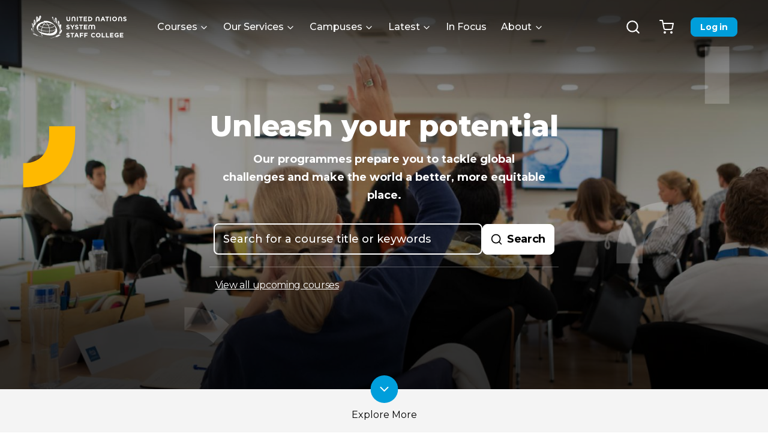

--- FILE ---
content_type: text/html; charset=UTF-8
request_url: https://www.unssc.org/?theme_tid=659&amp%3Bamp%3Bamp%3Btopic_tid=732&amp%3Bamp%3Btopic_tid=707&amp%3Btopic_tid=714&topic_tid=703&field_course_type=All&search_api_fulltext=&page=1
body_size: 147701
content:
<!DOCTYPE html>
<html lang="en" dir="ltr" prefix="content: http://purl.org/rss/1.0/modules/content/  dc: http://purl.org/dc/terms/  foaf: http://xmlns.com/foaf/0.1/  og: http://ogp.me/ns#  rdfs: http://www.w3.org/2000/01/rdf-schema#  schema: http://schema.org/  sioc: http://rdfs.org/sioc/ns#  sioct: http://rdfs.org/sioc/types#  skos: http://www.w3.org/2004/02/skos/core#  xsd: http://www.w3.org/2001/XMLSchema# ">
  <head>
    <meta charset="utf-8" />
<script async src="https://www.googletagmanager.com/gtag/js?id=UA-19257319-1"></script>
<script>window.dataLayer = window.dataLayer || [];function gtag(){dataLayer.push(arguments)};gtag("js", new Date());gtag("set", "developer_id.dMDhkMT", true);gtag("config", "UA-19257319-1", {"groups":"default","anonymize_ip":true,"page_placeholder":"PLACEHOLDER_page_path"});</script>
<link rel="canonical" href="https://www.unssc.org/" />
<link rel="shortlink" href="https://www.unssc.org/" />
<meta property="og:image" content="https://www.unssc.org//themes/custom/unsscwebsite/ogimage.jpg" />
<meta name="Generator" content="Drupal 9 (https://www.drupal.org); Commerce 2" />
<meta name="MobileOptimized" content="width" />
<meta name="HandheldFriendly" content="true" />
<meta name="viewport" content="width=device-width, initial-scale=1.0" />
<style media="all and (max-width: 500px)">.media--id-500133.media--view-mode-background .view-mode-background.field--name-field-media-image {background-color: #222 !important;background-image:  url('/sites/default/files/styles/cover_s/public/2021-12/Blue-Line.jpg?h=86cda2b6&itok=Dr4P7yvr') !important;background-repeat: no-repeat !important;background-attachment: scroll !important;background-position: center center !important;z-index: auto;background-size: cover !important;-webkit-background-size: cover !important;-moz-background-size: cover !important;-o-background-size: cover !important;}</style>
<style media="all and (min-width: 501px)">.media--id-500133.media--view-mode-background .view-mode-background.field--name-field-media-image {background-color: #222 !important;background-image:  url('/sites/default/files/styles/cover_m/public/2021-12/Blue-Line.jpg?h=86cda2b6&itok=5VwUb0ti') !important;background-repeat: no-repeat !important;background-attachment: scroll !important;background-position: center center !important;z-index: auto;background-size: cover !important;-webkit-background-size: cover !important;-moz-background-size: cover !important;-o-background-size: cover !important;}</style>
<style media="all and (min-width: 971px)">.media--id-500133.media--view-mode-background .view-mode-background.field--name-field-media-image {background-color: #222 !important;background-image:  url('/sites/default/files/styles/cover_l/public/2021-12/Blue-Line.jpg?h=86cda2b6&itok=CIJjrEMG') !important;background-repeat: no-repeat !important;background-attachment: scroll !important;background-position: center center !important;z-index: auto;background-size: cover !important;-webkit-background-size: cover !important;-moz-background-size: cover !important;-o-background-size: cover !important;}</style>
<style media="all and (min-width: 1439px)">.media--id-500133.media--view-mode-background .view-mode-background.field--name-field-media-image {background-color: #222 !important;background-image:  url('/sites/default/files/styles/cover_xl/public/2021-12/Blue-Line.jpg?h=86cda2b6&itok=FmOwLydc') !important;background-repeat: no-repeat !important;background-attachment: scroll !important;background-position: center center !important;z-index: auto;background-size: cover !important;-webkit-background-size: cover !important;-moz-background-size: cover !important;-o-background-size: cover !important;}</style>
<style media="all and (max-width: 500px)">.media--id-500922.media--view-mode-background .view-mode-background.field--name-field-media-image {background-color: #222 !important;background-image:  url('/sites/default/files/styles/cover_s/public/media/images/homepage.jpg?h=676a92ff&itok=CPCICG4o') !important;background-repeat: no-repeat !important;background-attachment: scroll !important;background-position: center center !important;z-index: auto;background-size: cover !important;-webkit-background-size: cover !important;-moz-background-size: cover !important;-o-background-size: cover !important;}</style>
<style media="all and (min-width: 501px)">.media--id-500922.media--view-mode-background .view-mode-background.field--name-field-media-image {background-color: #222 !important;background-image:  url('/sites/default/files/styles/cover_m/public/media/images/homepage.jpg?h=676a92ff&itok=dk3pW5xd') !important;background-repeat: no-repeat !important;background-attachment: scroll !important;background-position: center center !important;z-index: auto;background-size: cover !important;-webkit-background-size: cover !important;-moz-background-size: cover !important;-o-background-size: cover !important;}</style>
<style media="all and (min-width: 971px)">.media--id-500922.media--view-mode-background .view-mode-background.field--name-field-media-image {background-color: #222 !important;background-image:  url('/sites/default/files/styles/cover_l/public/media/images/homepage.jpg?h=676a92ff&itok=mq9QMo_i') !important;background-repeat: no-repeat !important;background-attachment: scroll !important;background-position: center center !important;z-index: auto;background-size: cover !important;-webkit-background-size: cover !important;-moz-background-size: cover !important;-o-background-size: cover !important;}</style>
<style media="all and (min-width: 1439px)">.media--id-500922.media--view-mode-background .view-mode-background.field--name-field-media-image {background-color: #222 !important;background-image:  url('/sites/default/files/styles/cover_xl/public/media/images/homepage.jpg?h=676a92ff&itok=MaZqkSrX') !important;background-repeat: no-repeat !important;background-attachment: scroll !important;background-position: center center !important;z-index: auto;background-size: cover !important;-webkit-background-size: cover !important;-moz-background-size: cover !important;-o-background-size: cover !important;}</style>
<link rel="icon" href="/themes/custom/unsscwebsite/favicon.ico" type="image/vnd.microsoft.icon" />

    <title>UNSSC | United Nations System Staff College</title>
    <link rel="stylesheet" media="all" href="/sites/default/files/css/css_nW2J-6B0K43egwy1Aty_5XnKpBlRkQTjlzI1gWvQhjY.css" />
<link rel="stylesheet" media="all" href="/sites/default/files/css/css_2koT3Z_mAirlOGVNc344jheONX2l29eS__52hrzCt5g.css" />
<link rel="stylesheet" media="all" href="//unpkg.com/tippy.js@6.3.7/themes/light.css" />
<link rel="stylesheet" media="all" href="//unpkg.com/tippy.js@6.3.7/themes/light-border.css" />
<link rel="stylesheet" media="all" href="//unpkg.com/tippy.js@6.3.7/themes/material.css" />
<link rel="stylesheet" media="all" href="//unpkg.com/tippy.js@6.3.7/themes/translucent.css" />
<link rel="stylesheet" media="all" href="/sites/default/files/css/css_lTbtBcPrbn5i-knIjJjlAaGy0Bgdr4TkvHvMVzFjVBo.css" />

    

          <!-- Google Tag Manager -->
      <script>(function(w,d,s,l,i){w[l]=w[l]||[];w[l].push({'gtm.start':
            new Date().getTime(),event:'gtm.js'});var f=d.getElementsByTagName(s)[0],
                                                      j=d.createElement(s),dl=l!='dataLayer'?'&l='+l:'';j.async=true;j.src=
          'https://www.googletagmanager.com/gtm.js?id='+i+dl;f.parentNode.insertBefore(j,f);
        })(window,document,'script','dataLayer','GTM-NSS68QP');</script>
      <!-- End Google Tag Manager -->
    
<!-- Clarity -->	
<script type="text/javascript">
    (function(c,l,a,r,i,t,y){
        c[a]=c[a]||function(){(c[a].q=c[a].q||[]).push(arguments)};
        t=l.createElement(r);t.async=1;t.src="https://www.clarity.ms/tag/"+i;
        y=l.getElementsByTagName(r)[0];y.parentNode.insertBefore(t,y);
    })(window, document, "clarity", "script", "u0wlaj8mxd");
</script>	
<!-- Clarity -->	

  </head>
  <body class="node-500000 path-frontpage page-node-type-page">
        <a href="#main-content" class="visually-hidden focusable skip-link">
      Skip to main content
    </a>
    
      <div class="dialog-off-canvas-main-canvas" data-off-canvas-main-canvas>
    <div class="layout-container">

  <header role="banner">
    
    <div class="region region-header">

  
  <div class="mobile-menu-container">
        <div class="user-account-menu-container">
              <ul class="menu">
                    <li class="menu-level-1 menu-item">
        <a href="/user/login" data-drupal-link-system-path="user/login">Log in</a>
              </li>
        </ul>
  

</div>
        <div class="main-menu-container">
              <ul class="menu">
                    <li class="menu-level-1 menu-item menu-item--expanded">
        <a href="/courses?field_course_type=500000" data-drupal-link-query="{&quot;field_course_type&quot;:&quot;500000&quot;}" data-drupal-link-system-path="courses">Courses</a>
                                <ul class="menu">
                    <li class="menu-level-2 menu-item">
        <a href="/courses?field_course_type=500000" data-drupal-link-query="{&quot;field_course_type&quot;:&quot;500000&quot;}" data-drupal-link-system-path="courses">Find your Course</a>
              </li>
                <li class="menu-level-2 menu-item">
        <a href="/explore-by-theme" data-drupal-link-system-path="node/501121">Explore by theme</a>
              </li>
        </ul>
  
              </li>
                <li class="menu-level-1 menu-item menu-item--expanded">
        <a href="/tailored-services" data-drupal-link-system-path="node/501136">Our Services</a>
                                <ul class="menu">
                    <li class="menu-level-2 menu-item">
        <a href="/tailored-services" data-drupal-link-system-path="node/501136">Tailored Services</a>
              </li>
                <li class="menu-level-2 menu-item">
        <a href="/digital-learning-services-stronger-more-connected-un" data-drupal-link-system-path="node/501140">Digital Learning Services</a>
              </li>
                <li class="menu-level-2 menu-item">
        <a href="/academic-partnerships-0" data-drupal-link-system-path="node/500947">Academic Partnerships</a>
              </li>
        </ul>
  
              </li>
                <li class="menu-level-1 menu-item menu-item--expanded">
        <a href="/campuses/turin-campus" data-drupal-link-system-path="node/500005">Campuses</a>
                                <ul class="menu">
                    <li class="menu-level-2 menu-item">
        <a href="/campuses/turin-campus" data-drupal-link-system-path="node/500005">Turin Campus</a>
              </li>
                <li class="menu-level-2 menu-item">
        <a href="/campuses/bonn-campus" data-drupal-link-system-path="node/500013">Bonn Campus</a>
              </li>
                <li class="menu-level-2 menu-item">
        <a href="/campuses/virtual-campus" data-drupal-link-system-path="node/500014">Virtual Campus</a>
              </li>
        </ul>
  
              </li>
                <li class="menu-level-1 menu-item menu-item--expanded">
        <a href="">Latest</a>
                                <ul class="menu">
                    <li class="menu-level-2 menu-item">
        <a href="/media-centre" data-drupal-link-system-path="node/500001">Media Centre</a>
              </li>
                <li class="menu-level-2 menu-item">
        <a href="/events" data-drupal-link-system-path="node/500226">Events</a>
              </li>
                <li class="menu-level-2 menu-item">
        <a href="/UNSSC-podcasts" data-drupal-link-system-path="node/500285">Podcasts</a>
              </li>
        </ul>
  
              </li>
                <li class="menu-level-1 menu-item">
        <a href="/focus" data-drupal-link-system-path="node/500002">In Focus</a>
              </li>
                <li class="menu-level-1 menu-item menu-item--expanded">
        <a href="/about" data-drupal-link-system-path="node/500004">About</a>
                                <ul class="menu">
                    <li class="menu-level-2 menu-item">
        <a href="/about" data-drupal-link-system-path="node/500004">About UNSSC</a>
              </li>
                <li class="menu-level-2 menu-item">
        <a href="/about/what-we-do" data-drupal-link-system-path="node/500022">What We Do</a>
              </li>
                <li class="menu-level-2 menu-item">
        <a href="/about/who-we-are" data-drupal-link-system-path="node/500015">Who We Are</a>
              </li>
                <li class="menu-level-2 menu-item">
        <a href="/about/board-governors" data-drupal-link-system-path="node/500021">Board of Governors</a>
              </li>
                <li class="menu-level-2 menu-item">
        <a href="https://www.unssc.org/annual-reports">Our Results</a>
              </li>
                <li class="menu-level-2 menu-item">
        <a href="/about/faculty-and-speakers" data-drupal-link-system-path="node/500020">Faculty and Speakers</a>
              </li>
                <li class="menu-level-2 menu-item">
        <a href="/about/donors" data-drupal-link-system-path="node/500017">Donors</a>
              </li>
                <li class="menu-level-2 menu-item">
        <a href="/about/employment-opportunities" data-drupal-link-system-path="node/500027">Work with Us!</a>
              </li>
                <li class="menu-level-2 menu-item">
        <a href="/about/commercial-opportunities" data-drupal-link-system-path="node/500019">Commercial Opportunities</a>
              </li>
        </ul>
  
              </li>
        </ul>
  

</div>
  </div>

  <div id="block-unsscwebsite-branding" class="block block-system block-system-branding-block">
  
    
        <a href="/" rel="home" class="site-logo">
      <img src="/themes/custom/unsscwebsite/logo.svg" alt="Home" />
    </a>
      </div>
<nav role="navigation" aria-labelledby="block-unsscwebsite-main-menu-menu" id="block-unsscwebsite-main-menu" class="block block-menu navigation menu--main">
            
  <h2 class="visually-hidden" id="block-unsscwebsite-main-menu-menu">Main navigation</h2>
  

        
              <ul class="menu">
                    <li class="menu-level-1 menu-item menu-item--expanded">
        <a href="/courses?field_course_type=500000" data-drupal-link-query="{&quot;field_course_type&quot;:&quot;500000&quot;}" data-drupal-link-system-path="courses">Courses</a>
                                <ul class="menu">
                    <li class="menu-level-2 menu-item">
        <a href="/courses?field_course_type=500000" data-drupal-link-query="{&quot;field_course_type&quot;:&quot;500000&quot;}" data-drupal-link-system-path="courses">Find your Course</a>
              </li>
                <li class="menu-level-2 menu-item">
        <a href="/explore-by-theme" data-drupal-link-system-path="node/501121">Explore by theme</a>
              </li>
        </ul>
  
              </li>
                <li class="menu-level-1 menu-item menu-item--expanded">
        <a href="/tailored-services" data-drupal-link-system-path="node/501136">Our Services</a>
                                <ul class="menu">
                    <li class="menu-level-2 menu-item">
        <a href="/tailored-services" data-drupal-link-system-path="node/501136">Tailored Services</a>
              </li>
                <li class="menu-level-2 menu-item">
        <a href="/digital-learning-services-stronger-more-connected-un" data-drupal-link-system-path="node/501140">Digital Learning Services</a>
              </li>
                <li class="menu-level-2 menu-item">
        <a href="/academic-partnerships-0" data-drupal-link-system-path="node/500947">Academic Partnerships</a>
              </li>
        </ul>
  
              </li>
                <li class="menu-level-1 menu-item menu-item--expanded">
        <a href="/campuses/turin-campus" data-drupal-link-system-path="node/500005">Campuses</a>
                                <ul class="menu">
                    <li class="menu-level-2 menu-item">
        <a href="/campuses/turin-campus" data-drupal-link-system-path="node/500005">Turin Campus</a>
              </li>
                <li class="menu-level-2 menu-item">
        <a href="/campuses/bonn-campus" data-drupal-link-system-path="node/500013">Bonn Campus</a>
              </li>
                <li class="menu-level-2 menu-item">
        <a href="/campuses/virtual-campus" data-drupal-link-system-path="node/500014">Virtual Campus</a>
              </li>
        </ul>
  
              </li>
                <li class="menu-level-1 menu-item menu-item--expanded">
        <a href="">Latest</a>
                                <ul class="menu">
                    <li class="menu-level-2 menu-item">
        <a href="/media-centre" data-drupal-link-system-path="node/500001">Media Centre</a>
              </li>
                <li class="menu-level-2 menu-item">
        <a href="/events" data-drupal-link-system-path="node/500226">Events</a>
              </li>
                <li class="menu-level-2 menu-item">
        <a href="/UNSSC-podcasts" data-drupal-link-system-path="node/500285">Podcasts</a>
              </li>
        </ul>
  
              </li>
                <li class="menu-level-1 menu-item">
        <a href="/focus" data-drupal-link-system-path="node/500002">In Focus</a>
              </li>
                <li class="menu-level-1 menu-item menu-item--expanded">
        <a href="/about" data-drupal-link-system-path="node/500004">About</a>
                                <ul class="menu">
                    <li class="menu-level-2 menu-item">
        <a href="/about" data-drupal-link-system-path="node/500004">About UNSSC</a>
              </li>
                <li class="menu-level-2 menu-item">
        <a href="/about/what-we-do" data-drupal-link-system-path="node/500022">What We Do</a>
              </li>
                <li class="menu-level-2 menu-item">
        <a href="/about/who-we-are" data-drupal-link-system-path="node/500015">Who We Are</a>
              </li>
                <li class="menu-level-2 menu-item">
        <a href="/about/board-governors" data-drupal-link-system-path="node/500021">Board of Governors</a>
              </li>
                <li class="menu-level-2 menu-item">
        <a href="https://www.unssc.org/annual-reports">Our Results</a>
              </li>
                <li class="menu-level-2 menu-item">
        <a href="/about/faculty-and-speakers" data-drupal-link-system-path="node/500020">Faculty and Speakers</a>
              </li>
                <li class="menu-level-2 menu-item">
        <a href="/about/donors" data-drupal-link-system-path="node/500017">Donors</a>
              </li>
                <li class="menu-level-2 menu-item">
        <a href="/about/employment-opportunities" data-drupal-link-system-path="node/500027">Work with Us!</a>
              </li>
                <li class="menu-level-2 menu-item">
        <a href="/about/commercial-opportunities" data-drupal-link-system-path="node/500019">Commercial Opportunities</a>
              </li>
        </ul>
  
              </li>
        </ul>
  


  </nav>
<div class="views-exposed-form bef-exposed-form block block-views block-views-exposed-filter-blocksearch-api-global-page-1" data-drupal-target-view="search_api_global-page_1" data-drupal-selector="views-exposed-form-search-api-global-page-1" id="block-exposedformsearch-api-globalpage-1">
  
      <h2>Search results</h2>
    
      <form action="/search-results" method="get" id="views-exposed-form-search-api-global-page-1" accept-charset="UTF-8">
  <div class="form--inline clearfix">
  <div class="js-form-item form-item js-form-type-textfield form-type-textfield js-form-item-search-api-fulltext form-item-search-api-fulltext">
      
        <input placeholder="Search..." data-drupal-selector="edit-search-api-fulltext" type="text" id="edit-search-api-fulltext" name="search_api_fulltext" value="" size="30" maxlength="128" class="form-text" />

        </div>
<div data-drupal-selector="edit-actions" class="form-actions js-form-wrapper form-wrapper" id="edit-actions--3"><input data-drupal-selector="edit-submit-search-api-global" type="submit" id="edit-submit-search-api-global" value="Apply" class="button js-form-submit form-submit" />
</div>

</div>

</form>

  </div>
<div id="block-cartflyout" class="block block-commerce-cart-flyout">
  
    
      <div class="cart-flyout"></div>
  </div>
<nav role="navigation" aria-labelledby="block-useraccountmenu-menu" id="block-useraccountmenu" class="block block-menu navigation menu--account">
            
  <h2 class="visually-hidden" id="block-useraccountmenu-menu">User account menu</h2>
  

        
              <ul class="menu">
                    <li class="menu-level-1 menu-item">
        <a href="/user/login" data-drupal-link-system-path="user/login">Log in</a>
              </li>
        </ul>
  


  </nav>


  <button class="hamburger hamburger--squeeze" type="button">
    <span class="hamburger-box">
      <span class="hamburger-inner"></span>
    </span>
  </button>
</div>

  </header>

  
  
  
  
  <main role="main">
    <a id="main-content" tabindex="-1"></a>
          <div class="layout-before-content">
          <div class="region region-before-content">
    <div data-drupal-messages-fallback class="hidden"></div>

  </div>

      </div>    
    <div class="layout-content">

      
        <div class="region region-content">
    <div id="block-unsscwebsite-content" class="block block-system block-system-main-block">
  
    
        <div data-history-node-id="500000" class="background-color- theme-color- node-view-mode-full node-page node-500000 layout layout--onecol">
    <div  class="layout__region layout__region--content">
      
      
<div  class="page-header">
      
<div  class="page-header-text-wrapper">
      
            <div class="view-mode--custom field field--name-node-title field--type-ds field--label-hidden field__item"><h1 class="page-title">
  Frontpage
</h1>
</div>
      
  </div>

  </div>

      <div class="view-mode-full field field--name-field-editorial-components field--type-entity-reference-revisions field--label-hidden field__items">
              <div class="field__item">  <div class="paragraph-view-mode-default paragraph-hero-homepage paragraph-502909 layout layout--onecol">
    <div  class="layout__region layout__region--content">
      
      
<div  class="group-wrapper">
      
<div  class="group-content">
      
            <div class="view-mode-default field field--name-field-title field--type-string field--label-hidden field__item">Unleash your potential</div>
      
            <div class="view-mode-default clearfix text-formatted field field--name-field-description field--type-text-long field--label-hidden field__item"><p>Our programmes prepare you to tackle global challenges and make the world a better, more equitable place.</p></div>
      
            <div class="view-mode-default field field--name-field-block field--type-block-field field--label-hidden field__item"><div class="unssc-core-fulltext-form block block-unssc-core block-unssc-core-fulltext" data-drupal-selector="unssc-core-fulltext-form" id="block-unssccorefulltextblock">
  
    
      <form action="/?theme_tid=659&amp;amp%3Bamp%3Bamp%3Btopic_tid=732&amp;amp%3Bamp%3Btopic_tid=707&amp;amp%3Btopic_tid=714&amp;topic_tid=703&amp;field_course_type=All&amp;search_api_fulltext=&amp;page=1" method="post" id="unssc-core-fulltext-form" accept-charset="UTF-8">
  <div class="js-form-item form-item js-form-type-textfield form-type-textfield js-form-item-unssc-core-search-api-fulltext form-item-unssc-core-search-api-fulltext form-no-label">
        <input data-drupal-selector="edit-unssc-core-search-api-fulltext" class="form-autocomplete form-text" data-autocomplete-path="/admin/unssc_commerce/product_autocomplete/courses/All" type="text" id="edit-unssc-core-search-api-fulltext" name="unssc_core_search_api_fulltext" value="" size="60" maxlength="128" placeholder="Search for a course title or keywords" />

        </div>
<input autocomplete="off" data-drupal-selector="form-cwwo0d7-rmhwt4tli1myna4tign-r4a34jvj7atvue0" type="hidden" name="form_build_id" value="form-CWwO0d7-Rmhwt4TLI1myna4tiGN_R4A34JVJ7AtVue0" />
<input data-drupal-selector="edit-unssc-core-fulltext-form" type="hidden" name="form_id" value="unssc_core_fulltext_form" />
<div data-drupal-selector="edit-actions" class="form-actions js-form-wrapper form-wrapper" id="edit-actions"><input name="fulltext_submit" data-drupal-selector="edit-submit" type="submit" id="edit-submit" value="Search" class="button js-form-submit form-submit" data-drupal-states="{&quot;invisible&quot;:{&quot;:input[name=fulltext_submit]&quot;:{&quot;value&quot;:&quot;Search&quot;}}}" />
</div>

</form>

  </div>
</div>
      
            <div class="view-mode-default field field--name-field-cta field--type-link field--label-hidden field__item"><a href="https://www.unssc.org/courses?field_course_type=All&amp;search_api_fulltext=&amp;f%5B0%5D=event_date%3A2026">View all upcoming courses</a></div>
      
  </div>

            <div class="view-mode-default field field--name-field-media-image field--type-entity-reference field--label-hidden field__item"><article class="media-id-500922 media media--type-image media--id-500922 media--view-mode-background">
  
      
            <div class="view-mode-background field field--name-field-media-image field--type-image field--label-hidden field__item"></div>
      
  </article>
</div>
      
  </div>

            <div class="view-mode--custom field field--name-dynamic-twig-fieldparagraph-explore-more field--type-ds field--label-hidden field__item"><div><span></span>Explore More</div></div>
      
    </div>
  </div>

</div>
              <div class="field__item">  <div class="grey-theme paragraph-view-mode-default paragraph-intro-box paragraph-500092 layout layout--onecol">
    <div  class="layout__region layout__region--content">
      
      
<div  class="left-wrapper">
      
            <div class="view-mode-default field field--name-field-title field--type-string field--label-hidden field__item">United Nations System Staff College</div>
      
  </div>

<div  class="right-wrapper">
      
            <div class="view-mode-default clearfix text-formatted field field--name-field-description field--type-text-long field--label-hidden field__item"><p>At UNSSC, we believe in the power of learning to bring about a better world. We create first-rate learning experiences grounded in the bedrock values of multilateralism and dignity for all enshrined in the UN charter. That is why the UN system and partners rely on us to enhance their knowledge and skills. See how we can help you advance your professional development and unleash your potential to foster a more peaceful, sustainable, and equitable future.</p></div>
      
  </div>

    </div>
  </div>

</div>
              <div class="field__item">  <div class="paragraph-view-mode-default paragraph-injected-block paragraph-500093 layout layout--onecol">
    <div  class="layout__region layout__region--content">
      
      
            <div class="view-mode-default field field--name-field-block field--type-block-field field--label-hidden field__item"><div class="views-element-container block block-views block-views-blockcourses-upcoming-courses" id="block-views-block-courses-upcoming-courses">
  
      <h2>Upcoming courses</h2>
    
      <div><div class="view view-courses view-id-courses view-display-id-upcoming_courses js-view-dom-id-cb8a89a55639e287018edcc3dbc73f7ab90978ace6dc5d100a96e9dd48f40ee2">
  
    
      
      <div class="view-content">
          <div class="views-row">  <div class="commerce-product-view-mode-teaser commerce-product-course commerce-product-501283 layout layout--onecol">
    <div  class="layout__region layout__region--content">
      
      <a href="/courses/akhalgazrdobis-mshvidobisa-da-usaprtkhoebis-yps-gzamkvlevi" class="field-group-link group-link" hreflang="en">
<div  class="group-header">
      
            <div class="view-mode-teaser field field--name-field-hero-image field--type-image field--label-hidden field__item">    <picture>
                  <source srcset="/sites/default/files/styles/teaser_l/public/commerce_product/course/field_hero_image/2025-09/YPS-primer_0.png?h=28decbfb&amp;itok=VU0Z2iBX 1x" media="all and (min-width: 501px)" type="image/png"/>
                  <img src="/sites/default/files/styles/teaser_m/public/commerce_product/course/field_hero_image/2025-09/YPS-primer_0.png?h=28decbfb&amp;itok=RIaRobPU" alt="" typeof="foaf:Image" />

  </picture>

</div>
      
            <div class="view-mode-teaser field field--name-field-typology field--type-entity-reference field--label-hidden field__item">online</div>
      
  </div>

<div  class="group-wrapper">
      
            <div class="view-mode-teaser field field--name-field-event-date field--type-daterange field--label-hidden field__item">12 Aug 2025 - 31 Dec 2026</div>
      
            <div class="view-mode-teaser field field--name-title field--type-string field--label-hidden field__item">ახალგაზრდობის, მშვიდობისა და უსაფრთხოების (YPS) გზამკვლევი</div>
      
            <div class="view-mode-teaser field field--name-field-main-theme field--type-entity-reference field--label-hidden field__item">Youth</div>
      
  </div>

<div  class="group-bottom">
      
            <div class="view-mode-teaser field field--name-field-course-city field--type-entity-reference field--label-hidden field__item">ONLINE</div>
      
  </div>
</a>
    </div>
  </div>

</div>
    <div class="views-row">  <div class="commerce-product-view-mode-teaser commerce-product-course commerce-product-501330 layout layout--onecol">
    <div  class="layout__region layout__region--content">
      
      <a href="/courses/aldlyl-altmhydy-llshbab-walslam-walamn-bshan-altnfydh-ly-almstwy-alwtny" class="field-group-link group-link" hreflang="en">
<div  class="group-header">
      
            <div class="view-mode-teaser field field--name-field-hero-image field--type-image field--label-hidden field__item">    <picture>
                  <source srcset="/sites/default/files/styles/teaser_l/public/commerce_product/course/field_hero_image/2025-12/YPS_country.jpg?h=10d202d3&amp;itok=-kWJ-HJx 1x" media="all and (min-width: 501px)" type="image/jpeg"/>
                  <img src="/sites/default/files/styles/teaser_m/public/commerce_product/course/field_hero_image/2025-12/YPS_country.jpg?h=10d202d3&amp;itok=F-DeDDDR" alt="" typeof="foaf:Image" />

  </picture>

</div>
      
            <div class="view-mode-teaser field field--name-field-typology field--type-entity-reference field--label-hidden field__item">online</div>
      
  </div>

<div  class="group-wrapper">
      
            <div class="view-mode-teaser field field--name-field-event-date field--type-daterange field--label-hidden field__item">17 Nov 2025 - 31 Dec 2026</div>
      
            <div class="view-mode-teaser field field--name-title field--type-string field--label-hidden field__item">الدليل التمهيدي للشباب والسلام والأمن بشأن التنفيذ على المستوى الوطني</div>
      
            <div class="view-mode-teaser field field--name-field-main-theme field--type-entity-reference field--label-hidden field__item">Youth</div>
      
  </div>

<div  class="group-bottom">
      
            <div class="view-mode-teaser field field--name-field-course-city field--type-entity-reference field--label-hidden field__item">ONLINE</div>
      
            <div class="view-mode-teaser field field--name-field-course-language field--type-entity-reference field--label-hidden field__item">Arabic</div>
      
  </div>
</a>
    </div>
  </div>

</div>
    <div class="views-row">  <div class="commerce-product-view-mode-teaser commerce-product-course commerce-product-501358 layout layout--onecol">
    <div  class="layout__region layout__region--content">
      
      <a href="/courses/manuel-dintroduction-la-jeunesse-la-paix-et-la-securite-pour-la-mise-en-oeuvre-nationale" class="field-group-link group-link" hreflang="en">
<div  class="group-header">
      
            <div class="view-mode-teaser field field--name-field-hero-image field--type-image field--label-hidden field__item">    <picture>
                  <source srcset="/sites/default/files/styles/teaser_l/public/commerce_product/course/field_hero_image/2025-12/YPS_country_0.jpg?h=10d202d3&amp;itok=ODZMaVhL 1x" media="all and (min-width: 501px)" type="image/jpeg"/>
                  <img src="/sites/default/files/styles/teaser_m/public/commerce_product/course/field_hero_image/2025-12/YPS_country_0.jpg?h=10d202d3&amp;itok=2-dz8YIj" alt="" typeof="foaf:Image" />

  </picture>

</div>
      
            <div class="view-mode-teaser field field--name-field-typology field--type-entity-reference field--label-hidden field__item">online</div>
      
  </div>

<div  class="group-wrapper">
      
            <div class="view-mode-teaser field field--name-field-event-date field--type-daterange field--label-hidden field__item">09 Dec 2025 - 31 Dec 2026</div>
      
            <div class="view-mode-teaser field field--name-title field--type-string field--label-hidden field__item">Manuel d&#039;introduction à la Jeunesse, à la Paix et à la Sécurité pour la mise en œuvre nationale</div>
      
            <div class="view-mode-teaser field field--name-field-main-theme field--type-entity-reference field--label-hidden field__item">Youth</div>
      
  </div>

<div  class="group-bottom">
      
            <div class="view-mode-teaser field field--name-field-course-city field--type-entity-reference field--label-hidden field__item">ONLINE</div>
      
            <div class="view-mode-teaser field field--name-field-course-language field--type-entity-reference field--label-hidden field__item">French</div>
      
  </div>
</a>
    </div>
  </div>

</div>
    <div class="views-row">  <div class="commerce-product-view-mode-teaser commerce-product-course commerce-product-501359 layout layout--onecol">
    <div  class="layout__region layout__region--content">
      
      <a href="/courses/youth-peace-and-security-primer-country-implementation-spanish" class="field-group-link group-link" hreflang="en">
<div  class="group-header">
      
            <div class="view-mode-teaser field field--name-field-hero-image field--type-image field--label-hidden field__item">    <picture>
                  <source srcset="/sites/default/files/styles/teaser_l/public/commerce_product/course/field_hero_image/2025-12/ACT-002212_0.jpg?h=10d202d3&amp;itok=IdpOAo-m 1x" media="all and (min-width: 501px)" type="image/jpeg"/>
                  <img src="/sites/default/files/styles/teaser_m/public/commerce_product/course/field_hero_image/2025-12/ACT-002212_0.jpg?h=10d202d3&amp;itok=zTAuMolB" alt="" typeof="foaf:Image" />

  </picture>

</div>
      
            <div class="view-mode-teaser field field--name-field-typology field--type-entity-reference field--label-hidden field__item">online</div>
      
  </div>

<div  class="group-wrapper">
      
            <div class="view-mode-teaser field field--name-field-event-date field--type-daterange field--label-hidden field__item">15 Dec 2025 - 31 Dec 2026</div>
      
            <div class="view-mode-teaser field field--name-title field--type-string field--label-hidden field__item">Manual básico sobre juventud, paz y seguridad: la implementación a nivel nacional</div>
      
            <div class="view-mode-teaser field field--name-field-main-theme field--type-entity-reference field--label-hidden field__item">Youth</div>
      
  </div>

<div  class="group-bottom">
      
            <div class="view-mode-teaser field field--name-field-course-city field--type-entity-reference field--label-hidden field__item">ONLINE</div>
      
            <div class="view-mode-teaser field field--name-field-course-language field--type-entity-reference field--label-hidden field__item">English</div>
      
  </div>
</a>
    </div>
  </div>

</div>

    </div>
  
          <div class="more-link"><a href="/courses">Explore all courses</a></div>

      </div>
</div>

  </div>
</div>
      
    </div>
  </div>

</div>
              <div class="field__item">  <div class="alignment-left pattern-a grey-theme paragraph-view-mode-default paragraph-text-photo paragraph-500094 layout layout--onecol">
    <div  class="layout__region layout__region--content">
      
      
            <div class="view-mode-default field field--name-field-media-image field--type-entity-reference field--label-hidden field__item"><article class="media-id-500014 media media--type-image media--id-500014 media--view-mode-default">
  
      
            <div class="view-mode-default field field--name-field-media-image field--type-image field--label-hidden field__item">    <picture>
                  <source srcset="/sites/default/files/styles/body_image_xl/public/2021-11/image1_0.jpg?itok=KGzqnV1Z 1x" media="all and (min-width: 1439px)" type="image/jpeg"/>
              <source srcset="/sites/default/files/styles/body_image_l/public/2021-11/image1_0.jpg?itok=3yEr7jFP 1x" media="all and (min-width: 971px)" type="image/jpeg"/>
              <source srcset="/sites/default/files/styles/body_image_m/public/2021-11/image1_0.jpg?itok=iefUa_Tz 1x" media="all and (min-width: 501px)" type="image/jpeg"/>
                  <img src="/sites/default/files/styles/body_image_s/public/2021-11/image1_0.jpg?itok=jr7MR5TT" alt="Image" typeof="foaf:Image" />

  </picture>

</div>
      
  </article>
</div>
      
<div  class="group-text">
      
            <div class="view-mode-default field field--name-field-title field--type-string field--label-hidden field__item">Tailored Services</div>
      
            <div class="view-mode-default field field--name-field-subtitle field--type-string field--label-hidden field__item">to meet your organization’s needs</div>
      
            <div class="view-mode-default clearfix text-formatted field field--name-field-description field--type-text-long field--label-hidden field__item"><p>At UNSSC, we help you accelerate transformative change with services that are tailored to the United Nations system. We combine innovation, scalability and cost-efficiency to deliver lasting impact. Explore our comprehensive suite of offerings, ranging from strategic advisory and HR solutions to evidence-based instructional design.</p></div>
      
            <div class="view-mode-default field field--name-field-cta field--type-link field--label-hidden field__item"><a href="/tailored-services">Discover more</a></div>
      
  </div>

    </div>
  </div>

</div>
              <div class="field__item">  <div class="paragraph paragraph--type--banner paragraph-id--500301 paragraph--view-mode--default">
          
            <div class="view-mode-default field field--name-field-media-image field--type-entity-reference field--label-hidden field__item"><article class="media-id-500133 media media--type-image media--id-500133 media--view-mode-background">
  
      
            <div class="view-mode-background field field--name-field-media-image field--type-image field--label-hidden field__item"></div>
      
  </article>
</div>
      
<div  class="group-wrapper">
      
            <div class="view-mode-default field field--name-field-logo field--type-entity-reference field--label-hidden field__item"><article class="media-id-500134 media media--type-logo media--id-500134 media--view-mode-svg-code">
  
      
            <div class="view-mode-svg-code field field--name-field-media-image field--type-image field--label-hidden field__item"><svg xmlns="http://www.w3.org/2000/svg" xmlns:xlink="http://www.w3.org/1999/xlink" width="485" height="114" viewBox="0 0 485 114" fill="none">
  <rect x="0.5" width="484" height="114" fill="url(#pattern0)"></rect>
  <defs>
    <pattern id="pattern0" patternContentUnits="objectBoundingBox" width="1" height="1">
      <use xlink:href="#image0_2351_4415" transform="translate(0 -0.00169737) scale(0.000738552 0.00313561)"></use>
    </pattern>
    <image id="image0_2351_4415" width="1354" height="320" xlink:href="[data-uri]"></image>
  </defs>
</svg></div>
      
  </article>
</div>
      
            <div class="view-mode-default field field--name-field-title field--type-string field--label-hidden field__item">Blue Line - A global learning hub designed by the UN, for the UN</div>
      
            <div class="view-mode-default clearfix text-formatted field field--name-field-description field--type-text-long field--label-hidden field__item"><p>Blue Line is a unique learning hub open to all UN staff for personalized and self-directed learning.</p></div>
      
            <div class="view-mode-default field field--name-field-cta field--type-link field--label-hidden field__item"><a href="https://www.unssc.org/blue-line/about">Discover more</a></div>
      
  </div>

      </div>
</div>
              <div class="field__item">  <div class="paragraph paragraph--type--logo-text-list paragraph-id--500401 paragraph--view-mode--default">
          
      </div>
</div>
              <div class="field__item">  <div class="paragraph-view-mode-default paragraph-injected-block paragraph-500096 layout layout--onecol">
    <div  class="layout__region layout__region--content">
      
      
            <div class="view-mode-default field field--name-field-title field--type-string field--label-hidden field__item">Media Centre</div>
      
            <div class="view-mode-default field field--name-field-block field--type-block-field field--label-hidden field__item"><div class="views-element-container block block-views block-views-blockmedia-centre-block-media-centre-frontpage" id="block-views-block-media-centre-block-media-centre-frontpage">
  
    
      <div><div class="view view-media-centre view-id-media_centre view-display-id-block_media_centre_frontpage js-view-dom-id-e3c547d5dc0e0f7d5d43818d75bb321dc3e99a2a568dbe60f259d7a39c123c14">
  
    
          <div class="attachment attachment-before">
      <div class="views-element-container"><div class="view view-media-centre view-id-media_centre view-display-id-highlight_attachment js-view-dom-id-a62a562ca42b8ea618419ac370a253d59be7f35b33d9b879d7c678813f472f08">
  
    
      
  
          </div>
</div>

    </div>
  
      <div class="view-content">
          <div class="views-row">  <div data-history-node-id="501192" class="node-view-mode-teaser node-news node-501192 layout layout--onecol">
    <div  class="layout__region layout__region--content">
      
      <a href="/news-and-insights/news/amplifying-womens-leadership-un-transition" class="field-group-link group-link" hreflang="en">
<div  class="group-header">
      
            <div class="view-mode-teaser field field--name-field-hero-image field--type-image field--label-hidden field__item">    <picture>
                  <source srcset="/sites/default/files/styles/teaser_l/public/node/news/field_hero_image/2026-01/LWUN%202023.jpg?h=3410caa6&amp;itok=FC6vHy0c 1x" media="all and (min-width: 501px)" type="image/jpeg"/>
                  <img src="/sites/default/files/styles/teaser_m/public/node/news/field_hero_image/2026-01/LWUN%202023.jpg?h=3410caa6&amp;itok=UN0WxL5m" alt="hands holding each other" typeof="foaf:Image" />

  </picture>

</div>
      
            <div class="view-mode--custom field field--name-bundle-fieldnode field--type-ds field--label-hidden field__item">News</div>
      
  </div>

<div  class="group-wrapper">
      
            <div class="view-mode-teaser field field--name-field-date field--type-datetime field--label-hidden field__item">27 Jan 2026</div>
      
            <div class="view-mode--custom field field--name-node-title field--type-ds field--label-hidden field__item"><h2>
  Amplifying women’s leadership for a UN in transition
</h2>
</div>
      
  </div>
</a>
    </div>
  </div>

</div>
    <div class="views-row">  <div data-history-node-id="501193" class="node-view-mode-teaser node-blog node-501193 layout layout--onecol">
    <div  class="layout__region layout__region--content">
      
      <a href="/news-and-insights/blog/learning-front-line-insights-global-heads-rcos-retreat" class="field-group-link group-link" hreflang="en">
<div  class="group-header">
      
            <div class="view-mode-teaser field field--name-field-hero-image field--type-image field--label-hidden field__item">    <picture>
                  <source srcset="/sites/default/files/styles/teaser_l/public/node/blog/field_hero_image/2026-01/1765874729710.jpg?h=ddb1ad0c&amp;itok=kXqJ-71d 1x" media="all and (min-width: 501px)" type="image/jpeg"/>
                  <img src="/sites/default/files/styles/teaser_m/public/node/blog/field_hero_image/2026-01/1765874729710.jpg?h=ddb1ad0c&amp;itok=aO6NM1WH" alt="participants standing in a circle" typeof="foaf:Image" />

  </picture>

</div>
      
            <div class="view-mode--custom field field--name-bundle-fieldnode field--type-ds field--label-hidden field__item">Blog</div>
      
  </div>

<div  class="group-wrapper">
      
            <div class="view-mode-teaser field field--name-field-date field--type-datetime field--label-hidden field__item">27 Jan 2026</div>
      
            <div class="view-mode--custom field field--name-node-title field--type-ds field--label-hidden field__item"><h2>
  Learning from the Front Line: Insights from the Global Heads of RCOs Retreat 
</h2>
</div>
      
  </div>
</a>
    </div>
  </div>

</div>
    <div class="views-row">  <div data-history-node-id="501191" class="node-view-mode-teaser node-blog node-501191 layout layout--onecol">
    <div  class="layout__region layout__region--content">
      
      <a href="/news-and-insights/blog/launchpad-un-young-talent" class="field-group-link group-link" hreflang="en">
<div  class="group-header">
      
            <div class="view-mode-teaser field field--name-field-hero-image field--type-image field--label-hidden field__item">    <picture>
                  <source srcset="/sites/default/files/styles/teaser_l/public/node/blog/field_hero_image/2026-01/20251124-JPO-ORIENTATION-PROGRAMME-0003.jpg?h=5d85b1d2&amp;itok=v9bxxESL 1x" media="all and (min-width: 501px)" type="image/jpeg"/>
                  <img src="/sites/default/files/styles/teaser_m/public/node/blog/field_hero_image/2026-01/20251124-JPO-ORIENTATION-PROGRAMME-0003.jpg?h=5d85b1d2&amp;itok=vv40U4VX" alt="Group picture of 2026 JPO Orientation Programme participants at UNSSC, seen standing in a grass field from above" title="A launchpad for UN young talent " typeof="foaf:Image" />

  </picture>

</div>
      
            <div class="view-mode--custom field field--name-bundle-fieldnode field--type-ds field--label-hidden field__item">Blog</div>
      
  </div>

<div  class="group-wrapper">
      
            <div class="view-mode-teaser field field--name-field-date field--type-datetime field--label-hidden field__item">26 Jan 2026</div>
      
            <div class="view-mode--custom field field--name-node-title field--type-ds field--label-hidden field__item"><h2>
  A launchpad for UN young talent 
</h2>
</div>
      
  </div>
</a>
    </div>
  </div>

</div>

    </div>
  
          </div>
</div>

  </div>
</div>
      
            <div class="view-mode-default field field--name-field-cta field--type-link field--label-hidden field__item"><a href="/media-centre">View Media Centre</a></div>
      
    </div>
  </div>

</div>
              <div class="field__item">  <div class="paragraph-view-mode-default paragraph-injected-block paragraph-502038 layout layout--onecol">
    <div  class="layout__region layout__region--content">
      
      
            <div class="view-mode-default field field--name-field-block field--type-block-field field--label-hidden field__item"><div class="views-element-container block block-views block-views-blockevents-block-3" id="block-views-block-events-block-3">
  
      <h2>Events</h2>
    
      <div><div class="view view-events view-id-events view-display-id-block_3 js-view-dom-id-ffc42263f2a1573092c3da975e87ca05ff859c1bd8970ccdc0726579153a59de">
  
    
      
      <div class="view-content">
          <div class="views-row"><div class="views-field views-field-rendered-entity"><span class="field-content">  <div class="commerce-product-view-mode-list commerce-product-event commerce-product-501505 layout layout--onecol">
    <div  class="layout__region layout__region--content">
      
      <a href="/events/catalyst-live-leading-strategic-inquiry" class="field-group-link group-link" hreflang="en">
<div  class="page-header">
      
<div  class="page-header-text-wrapper">
      
            <div class="view-mode-list field field--name-field-typology field--type-entity-reference field--label-hidden field__item">online</div>
      
            <div class="view-mode-list field field--name-field-event-date field--type-daterange field--label-hidden field__item">26 Feb 2026</div>
      <h2 class="page-title">Catalyst Live: Leading with Strategic Inquiry</h2>
            <div class="view-mode-list field field--name-field-course-city field--type-entity-reference field--label-hidden field__item">ONLINE</div>
      
  </div>

            <div class="view-mode-list field field--name-field-hero-image field--type-image field--label-hidden field__item">    <picture>
                  <source srcset="/sites/default/files/styles/teaser_l/public/commerce_product/course/field_hero_image/2026-01/cata.jpg?h=82f92a78&amp;itok=5Jmnnvoq 1x" media="all and (min-width: 501px)" type="image/jpeg"/>
                  <img src="/sites/default/files/styles/teaser_m/public/commerce_product/course/field_hero_image/2026-01/cata.jpg?h=82f92a78&amp;itok=_LnFuU21" alt="" typeof="foaf:Image" />

  </picture>

</div>
      
  </div>
</a>
    </div>
  </div>

</span></div></div>

    </div>
  
          <div class="more-link"><a href="/events">Explore all events</a></div>

      </div>
</div>

  </div>
</div>
      
    </div>
  </div>

</div>
          </div>
  
    </div>
  </div>


  </div>

  </div>


      
    </div>
          <div class="layout-after-content">
        
      </div>    
  </main>

      <footer role="contentinfo">
        <div class="region region-before-footer">
    <div id="block-newslettersocialprofiles" class="block block-block-content block-block-content5d8451ab-8c3c-4486-ac48-50b592158135">
  
    
  
    <div class="newslettersocialprofiles-block-wrapper">
      <div class="newsletter-block">
        <h3>newsletter</h3>
        <h4>Receive news and updates in your inbox</h4>
        <a href="/newsletter" class="button">Subscribe to our newsletter</a>
      </div>
      <div class="socialprofiles-block">
        <h4>Let’s keep in touch</h4>
        
              <ul class="menu">
                    <li class="menu-level-1 menu-item">
        <a href="https://www.facebook.com/UNSSC">Facebook</a>
              </li>
                <li class="menu-level-1 menu-item">
        <a href="http://www.linkedin.com/company/unssc">Linkedin</a>
              </li>
                <li class="menu-level-1 menu-item">
        <a href="http://www.twitter.com/unssc">Twitter</a>
              </li>
                <li class="menu-level-1 menu-item">
        <a href="https://www.instagram.com/unssc/">Instagram</a>
              </li>
        </ul>
  


      </div>
    </div>
  </div>




<div id="block-appblock" class="block block-block-content block-block-contentb6d5b5b0-b74f-4964-accf-0eeaa2d89fad">
  
    
      
            <div class="view-mode-full clearfix text-formatted field field--name-body field--type-text-with-summary field--label-hidden field__item"><h3><strong>My UNSSC</strong> mobile app</h3>

<p>Access your training programme on the go.</p>

<ul><li><a href="https://play.google.com/store/apps/details?id=com.moodle.myunssc">Download from Google Play</a></li>
	<li><a href="https://apps.apple.com/us/app/my-unssc/id1533643606">Download from Apple Store</a></li>
</ul></div>
      
  </div>

  </div>

    </footer>
  
      <footer role="contentinfo">
        <div class="region region-footer">
    <div id="block-addresses" class="block block-block-content block-block-content2a165ea4-7ce5-4b66-8a8f-47af436f0b87">
  
    
      <img src="/themes/custom/unsscwebsite/logo.svg" alt="UNSSC" class="unssc-logo">
    <div class="addresses-block-wrapper">
      <div class="addresses-block-block">
        <h4>Main Campus and Headquarters</h4>
        <p>Viale Maestri del Lavoro 10,<br />
          10127 Torino, Italy</p>
      </div>
      <div class="addresses-block-block">
        <h4>UNSSC Bonn Office</h4>
        <p>Langer Eugen<br />
          Platz der Vereinten Nationen 1,<br />
          53113 Bonn, Germany</p>
      </div>
    </div>
  </div>




<nav role="navigation" aria-labelledby="block-unsscwebsite-footer-menu" id="block-unsscwebsite-footer" class="block block-menu navigation menu--footer">
            
  <h2 class="visually-hidden" id="block-unsscwebsite-footer-menu">Footer menu</h2>
  

        
              <ul class="menu">
                    <li class="menu-level-1 menu-item">
        <a href="/courses" data-drupal-link-system-path="courses">Find a Course</a>
              </li>
                <li class="menu-level-1 menu-item">
        <a href="/media-centre" data-drupal-link-system-path="node/500001">Media Centre</a>
              </li>
                <li class="menu-level-1 menu-item">
        <a href="/focus" data-drupal-link-system-path="node/500002">In Focus</a>
              </li>
                <li class="menu-level-1 menu-item">
        <a href="/about" data-drupal-link-system-path="node/500004">About</a>
              </li>
                <li class="menu-level-1 menu-item">
        <a href="/contact-us" data-drupal-link-system-path="webform/contact">Contact us</a>
              </li>
                <li class="menu-level-1 menu-item">
        <a href="https://www.unssc.org/frequently-asked-questions">FAQs</a>
              </li>
        </ul>
  


  </nav>

  </div>

    </footer>
  
      <footer role="contentinfo">
        <div class="region region-after-footer">
    
    <div id="block-copyright" class="block block-block-content block-block-contentb3cc7670-10cf-4f1d-8c98-0d637bd9682f">
  
    
      <p>2022 - United Nations System Staff College</p>
  </div>




<nav role="navigation" aria-labelledby="block-servicemenu-menu" id="block-servicemenu" class="block block-menu navigation menu--service-menu">
            
  <h2 class="visually-hidden" id="block-servicemenu-menu">Service menu</h2>
  

        
              <ul class="menu">
                    <li class="menu-level-1 menu-item">
        <a href="https://intranet.unssc.org/home/">Intranet</a>
              </li>
                <li class="menu-level-1 menu-item">
        <a href="/privacy" data-drupal-link-system-path="node/500025">Privacy Policy</a>
              </li>
                <li class="menu-level-1 menu-item">
        <a href="/cookies-policy" data-drupal-link-system-path="node/500989">Cookies Policy</a>
              </li>
        </ul>
  


  </nav>

  </div>

    </footer>
  
</div>
  </div>

    
    <script type="application/json" data-drupal-selector="drupal-settings-json">{"path":{"baseUrl":"\/","scriptPath":null,"pathPrefix":"","currentPath":"node\/500000","currentPathIsAdmin":false,"isFront":true,"currentLanguage":"en","currentQuery":{"amp;amp;amp;topic_tid":"732","amp;amp;topic_tid":"707","amp;topic_tid":"714","field_course_type":"All","page":"1","search_api_fulltext":"","theme_tid":"659","topic_tid":"703"}},"pluralDelimiter":"\u0003","suppressDeprecationErrors":true,"ajaxPageState":{"libraries":"better_exposed_filters\/general,classy\/base,classy\/messages,commerce_cart_flyout\/flyout,core\/drupal.autocomplete,core\/drupal.states,core\/normalize,core\/picturefill,google_analytics\/google_analytics,gtm_tracking\/gtm,layout_discovery\/onecol,paragraphs\/drupal.paragraphs.unpublished,six8theme\/base,system\/base,unssc_commerce\/unssc_commerce,unssc_core\/unssc_core,unsscwebsite\/base,unsscwebsite\/tippyjs,views\/views.ajax,views\/views.module","theme":"unsscwebsite","theme_token":null},"ajaxTrustedUrl":{"form_action_p_pvdeGsVG5zNF_XLGPTvYSKCf43t8qZYSwcfZl2uzM":true,"\/search-results":true},"google_analytics":{"account":{},"trackOutbound":true,"trackMailto":true,"trackTel":true},"field_group":{"link":{"mode":"teaser","context":"view","settings":{"classes":"group-link","show_empty_fields":false,"id":"","target":"entity","custom_uri":"","target_attribute":"default"}},"html_element":{"mode":"default","context":"view","settings":{"classes":"page-header-text-wrapper","show_empty_fields":false,"id":"","element":"div","show_label":false,"label_element":"h3","label_element_classes":"","attributes":"","effect":"none","speed":"fast"}}},"views":{"ajax_path":"\/views\/ajax","ajaxViews":{"views_dom_id:e3c547d5dc0e0f7d5d43818d75bb321dc3e99a2a568dbe60f259d7a39c123c14":{"view_name":"media_centre","view_display_id":"block_media_centre_frontpage","view_args":"","view_path":"\/node\/500000","view_base_path":null,"view_dom_id":"e3c547d5dc0e0f7d5d43818d75bb321dc3e99a2a568dbe60f259d7a39c123c14","pager_element":0},"views_dom_id:a62a562ca42b8ea618419ac370a253d59be7f35b33d9b879d7c678813f472f08":{"view_name":"media_centre","view_display_id":"highlight_attachment","view_args":"","view_path":"\/node\/500000","view_base_path":null,"view_dom_id":"a62a562ca42b8ea618419ac370a253d59be7f35b33d9b879d7c678813f472f08","pager_element":0},"views_dom_id:cb8a89a55639e287018edcc3dbc73f7ab90978ace6dc5d100a96e9dd48f40ee2":{"view_name":"courses","view_display_id":"upcoming_courses","view_args":"","view_path":"\/node\/500000","view_base_path":"courses","view_dom_id":"cb8a89a55639e287018edcc3dbc73f7ab90978ace6dc5d100a96e9dd48f40ee2","pager_element":0}}},"cartFlyout":{"use_quantity_count":false,"templates":{"icon":"\u003Cimg src=\u0022\u003C%= icon %\u003E\u0022 alt=\u0022Cart\u0022\/\u003E\n","block":"\u003Cdiv class=\u0022cart--cart-block\u0022\u003E\n  \u003Cdiv class=\u0022cart-block--summary\u0022\u003E\n    \u003Ca class=\u0022cart-block--link__expand\u0022 href=\u0022\u003C%= url %\u003E\u0022\u003E\n      \u003Cspan class=\u0022cart-block--summary__icon\u0022\u003E\u003C\/span\u003E\n      \u003Cspan class=\u0022cart-block--summary__count\u0022\u003E\u003C%= count_text %\u003E\u003C\/span\u003E\n    \u003C\/a\u003E\n  \u003C\/div\u003E\n\u003C\/div\u003E\n","offcanvas":"\u003Cdiv class=\u0022cart--cart-offcanvas\u0022\u003E\n  \u003Cdiv class=\u0022cart--cart-offcanvas__close\u0022\u003E\n    \u003Cbutton class=\u0022button btn\u0022\u003Ex\u003Cspan class=\u0022visually-hidden\u0022\u003E Close cart\u003C\/span\u003E \u003C\/button\u003E\n  \u003C\/div\u003E\n\u003C% if (count \u003E 0) { %\u003E\n  \u003Cdiv class=\u0022cart-block--offcanvas-contents\u0022\u003E\n    \u003Cdiv class=\u0022cart-block--offcanvas-contents__inner\u0022\u003E\n      \u003Cdiv class=\u0022cart-block--offcanvas-contents__items\u0022\u003E\u003C\/div\u003E\n      \u003Cdiv class=\u0022cart-block--offcanvas-contents__links\u0022\u003E\n        \u003C%= links %\u003E\n      \u003C\/div\u003E\n    \u003C\/div\u003E\n  \u003C\/div\u003E\n\u003C% } else { %\u003E\n  \u003Cdiv\u003EYour cart is empty\u003C\/div\u003E\n\u003C% } %\u003E\n\u003C\/div\u003E\n","offcanvas_contents":"\u003C% _.each(carts, function(cart) { %\u003E\n    \u003Cdiv data-cart-contents=\u0027\u003C%= (cart.order_id) %\u003E\u0027\u003E\u003C\/div\u003E\n\u003C% }); %\u003E\n","offcanvas_contents_items":"\u003Ctable class=\u0022cart-block--offcanvas-cart-table table\u0022\u003E\n    \u003Ctbody\u003E\n    \u003C% _.each(cart.order_items, function(orderItem, key) { %\u003E\n        \u003Ctr\u003E\n            \u003Ctd class=\u0022cart-block--offcanvas-cart-table__title\u0022\u003E\u003C%- orderItem.title %\u003E\u003C\/td\u003E\n            \u003Ctd class=\u0022cart-block--offcanvas-cart-table__price\u0022\u003E\u003C%= (Math.round(orderItem.total_price.number * 100) \/ 100).toFixed(2).toString().replace(\/\\B(?=(\\d{3})+(?!\\d))\/g, \u0022,\u0022) %\u003E \u003C%= orderItem.total_price.currency_code %\u003E\u003C\/td\u003E\n            \u003Ctd class=\u0022cart-block--offcanvas-cart-table__remove\u0022\u003E\n                \u003Cbutton value=\u0022\u003C% print(JSON.stringify([cart.order_id, orderItem.order_item_id]))  %\u003E\u0022 class=\u0022button btn\u0022\u003Ex\u003C\/button\u003E\n            \u003C\/td\u003E\n        \u003C\/tr\u003E\n    \u003C% }) %\u003E\n    \u003C\/tbody\u003E\n    \u003Ctfoot\u003E\n    \u003Ctr\u003E\n      \u003Ctd\u003E\u003C\/td\u003E\n    \u003C\/tr\u003E\n    \u003C\/tfoot\u003E\n\u003C\/table\u003E\n"},"url":"\/cart","icon":"\/modules\/contrib\/commerce\/icons\/ffffff\/cart.png"},"user":{"uid":0,"permissionsHash":"ffa377473c94f40030ed7c497a48668b25acd879c5bb36b4c4e6b3849c2b07b3"}}</script>
<script src="/sites/default/files/js/js_k3MFXDF5koE40fFHj3041Itfus5CzlFxoQSIBeHH2q0.js"></script>
<script src="//cdnjs.cloudflare.com/ajax/libs/gsap/3.12.2/gsap.js"></script>
<script src="//cdnjs.cloudflare.com/ajax/libs/gsap/3.12.2/ScrollTrigger.min.js"></script>
<script src="//unpkg.com/tippy.js@6.3.7/dist/tippy-bundle.umd.min.js"></script>
<script src="/sites/default/files/js/js_upl30LHM2G5CtCkYNVbWNZb2nIeT6Ecvnbv4isvKcpA.js"></script>


          <!-- Google Tag Manager (noscript) -->
      <noscript><iframe src="https://www.googletagmanager.com/ns.html?id=GTM-NSS68QP"
                        height="0" width="0" style="display:none;visibility:hidden"></iframe></noscript>
      <!-- End Google Tag Manager (noscript) -->
    
  </body>
</html>


--- FILE ---
content_type: image/svg+xml
request_url: https://www.unssc.org/themes/custom/unsscwebsite/logo.svg
body_size: 8929
content:
<svg width="230" height="55" viewBox="0 0 230 55" fill="none" xmlns="http://www.w3.org/2000/svg">
<g clip-path="url(#clip0_1028:6975)">
<path d="M62.1527 33.1163C60.4133 26.8888 55.6011 20.6031 50.1511 17.1692C44.2953 13.3862 36.7582 11.7566 29.8008 12.8042C29.6848 12.8042 30.2646 13.6772 30.6124 14.2592C28.0034 14.7248 25.4524 15.4814 23.1332 16.4126C20.988 17.2857 18.8428 18.5661 17.1035 20.2539C17.0455 20.1957 17.0455 20.1375 16.9875 20.0793C16.6397 19.4973 15.712 19.9047 16.0599 20.5449C16.1758 20.7195 16.2338 20.8359 16.3498 21.0105C13.9727 23.5132 12.4652 26.7142 12.987 30.3227C13.4509 33.6983 16.0019 36.6666 18.321 39.0528C20.0604 40.7989 22.0896 42.1957 24.2928 43.2433C24.6407 45.164 25.1625 47.0846 26.0322 48.8888C26.3221 49.4708 27.2497 49.0634 26.9598 48.4814C26.2641 46.9682 25.7423 45.3968 25.3944 43.7671C25.6843 43.8835 25.9162 43.9999 26.2061 44.1163C31.2502 46.037 36.7002 47.0846 42.0342 47.5502C46.9044 47.9576 52.1804 47.8412 56.6447 45.5714C61.4569 43.0687 63.6021 38.1798 62.1527 33.1163ZM27.0178 28.4021C29.8007 29.1587 32.7576 29.4497 35.5986 29.6243C37.9177 29.7407 40.4108 29.8571 42.9618 29.7989C42.9618 29.8571 43.0198 29.9153 43.0198 30.0317C43.4836 32.1851 43.8895 34.6296 43.8315 37.074C43.1358 37.1322 42.498 37.1322 41.8602 37.1904C36.1204 37.5978 30.6124 36.8412 25.3364 35.1534C25.6263 32.8253 26.2061 30.5555 27.0178 28.4021ZM24.2928 34.8042C21.5098 33.873 18.7269 32.6507 16.0019 31.2539C16.1758 28.6931 17.3934 26.2486 18.9588 24.2116C20.988 26.074 23.3652 27.2962 26.0322 28.0528C25.2205 30.2645 24.6407 32.5343 24.2928 34.8042ZM33.7433 16.0634C32.4678 17.2857 31.3082 18.6825 30.2646 20.1957C29.2789 19.6137 28.4672 18.9153 27.8875 17.9259C28.8731 17.5185 29.9167 17.111 30.9603 16.82C31.83 16.529 32.7576 16.2962 33.7433 16.0634ZM34.6709 16.5872C34.7289 16.529 34.7289 16.4708 34.7869 16.4126C36.8741 17.8095 38.5555 19.6719 39.831 21.8253C39.0193 21.8835 38.1496 21.8835 37.3959 21.8253C35.4246 21.7671 33.1055 21.4761 31.1922 20.6031C32.2358 19.2063 33.3954 17.8095 34.6709 16.5872ZM36.8741 22.873C38.0337 22.9312 39.1932 22.9312 40.4108 22.873C41.3964 24.7354 42.1501 26.7142 42.6719 28.7513C40.4108 28.8095 38.2076 28.6931 36.1204 28.5767C33.2794 28.4021 30.2646 28.111 27.4236 27.4126C28.2933 25.3174 29.3369 23.3386 30.6124 21.4761C32.5257 22.4073 34.7869 22.7565 36.8741 22.873ZM44.0634 30.2063C44.0054 30.0317 44.0054 29.9153 43.9475 29.7407C48.7017 29.5079 53.3979 28.4021 56.8186 25.0846C58.0362 27.238 58.8479 29.7407 58.9059 32.1269C55.7171 35.7936 49.7453 36.6084 44.7592 36.9576C44.8171 34.6878 44.5272 32.3015 44.0634 30.2063ZM55.4272 23.1058C55.7171 23.455 56.007 23.8042 56.2389 24.2116C52.9341 27.529 48.3538 28.5185 43.7155 28.7513C43.1937 26.7142 42.498 24.6772 41.5124 22.8148C43.8895 22.5237 46.2666 21.8835 48.2379 20.6031C48.7597 20.2539 48.1219 19.4973 47.6001 19.8465C45.7448 21.1269 43.3677 21.6507 40.9906 21.8835C39.773 19.7301 38.1496 17.8095 36.1784 16.2962C39.0773 16.529 41.9762 17.111 44.7592 17.8677C45.049 18.1005 45.3969 18.3333 45.6868 18.5661C46.0347 18.8571 45.7448 18.4497 45.4549 18.0423C45.5709 18.0423 45.6288 18.1005 45.7448 18.1005C48.8756 18.9735 53.34 20.5449 55.4272 23.1058ZM26.9598 18.3333C27.6556 19.4973 28.5832 20.3703 29.6848 21.0105C28.4093 22.9312 27.3077 24.9682 26.438 27.1216C23.887 26.365 21.5678 25.201 19.6545 23.455L19.7125 23.3968C21.6838 21.1851 24.2348 19.5555 26.9598 18.3333ZM22.9593 39.6931C21.3359 39.111 19.8285 38.4126 18.437 37.4814C18.0891 37.2486 17.6833 36.9576 17.3354 36.6666C17.2774 36.6084 17.2195 36.5502 17.1615 36.5502C16.6397 35.7354 16.3498 34.746 16.1758 33.8147C16.0599 33.2909 16.0019 32.7671 16.0019 32.3015C18.6689 33.6401 21.3359 34.8624 24.1769 35.8518C24.0029 37.2486 23.9449 38.6454 24.0029 40.0423C23.655 39.9259 23.3072 39.8095 22.9593 39.6931ZM25.0465 40.3915C24.9885 38.9946 24.9885 37.5978 25.1625 36.201C26.38 36.6084 27.6556 36.9576 28.8731 37.1904C33.4534 38.1798 38.0916 38.3544 42.7299 38.0634C43.0778 38.0634 43.3677 38.0052 43.7155 38.0052C43.5416 39.8677 43.0778 41.6719 42.0342 43.1851C40.8746 43.1851 39.773 43.1269 38.6714 43.0687C34.0911 42.6613 29.4529 41.7301 25.0465 40.3915ZM55.0213 39.6349C51.7745 42.1957 47.4262 43.0105 43.2517 43.0687C44.1794 41.4973 44.5852 39.6931 44.7592 37.8306C49.5714 37.4814 55.3692 36.6666 58.9059 33.4073C58.558 35.8518 56.8766 38.1798 55.0213 39.6349Z" fill="#009EDB"/>
<path d="M72.9369 33.6401C72.8789 33.5819 72.2411 32.8252 72.1252 32.9416C71.0816 34.3385 70.7917 36.0845 69.806 37.4813C69.5741 37.7723 69.3422 38.0633 69.1103 38.3543C69.2262 37.1903 69.2263 36.0263 69.1683 34.8623C69.4002 35.1533 69.864 35.4443 69.864 35.5025C70.0959 34.2803 70.9076 33.2908 71.2555 32.0104C71.6034 30.6136 71.7773 29.2168 72.0092 27.7617C72.2991 26.0739 72.473 24.3861 72.589 22.6983C72.589 22.349 71.3135 20.6612 70.9656 20.8358C69.5161 21.476 68.7044 23.0475 68.2986 24.8517C68.4725 22.4655 68.2986 20.1374 67.9507 17.7512C67.6608 15.7723 67.6608 13.9681 66.1534 12.4549C64.8779 11.1744 64.4141 14.7829 64.2401 15.5977C63.6024 18.3914 64.0662 21.0104 65.0518 23.6295C62.8486 20.4284 60.0077 17.6348 56.8189 15.5977C56.7029 15.1903 56.471 14.7829 56.2971 14.4919C55.7173 13.4443 55.0795 12.4549 54.4418 11.4072C53.978 10.7088 50.3253 4.19031 52.8764 4.65592C53.862 4.83053 54.4998 7.44957 54.7896 8.20619C55.1375 9.19561 55.4274 10.2432 55.7173 11.2326C56.1231 12.6877 56.529 14.2009 57.3407 15.4813C57.4567 15.5977 58.2683 16.4707 57.9785 16.0633C56.7029 14.0263 56.471 11.2908 55.7753 9.021C55.1955 7.15857 54.3258 5.35434 52.9343 3.95751C52.3546 3.3755 51.7748 2.73529 50.8471 2.79349C49.7455 2.90989 50.6152 5.41254 50.7891 5.87815C51.253 7.21677 51.9487 8.43899 52.6445 9.66121C53.4562 10.9998 54.9636 12.6877 55.1955 14.2591C55.1955 14.3755 55.3694 14.6083 55.5434 14.8411C54.7897 14.3755 53.978 13.9681 53.1663 13.6189L53.3402 13.8517C54.2099 14.2591 55.0216 14.6665 55.8333 15.1321C56.2971 15.5977 56.7609 16.0633 56.7609 16.0633C56.8189 15.9469 56.8189 15.8305 56.8189 15.7141C60.2976 17.9258 63.2545 20.9522 65.3997 24.5025C65.4577 24.5607 65.4577 24.6189 65.5156 24.6771C66.1534 25.7247 66.7332 26.8887 67.197 28.0528C68.5885 31.4284 69.1683 35.4443 68.4725 39.111C68.0087 39.693 67.6029 40.3332 67.4289 41.148C67.3709 41.3226 67.5449 41.4972 67.7188 41.73C67.6029 41.9628 67.5449 42.1956 67.4289 42.4284C66.7332 44.058 65.6896 45.4549 64.472 46.6771C62.5587 47.3173 60.7614 48.2485 59.0221 49.2961C58.9641 49.3543 59.196 49.7035 59.4859 50.111C55.2535 52.2644 50.2094 53.4866 46.1509 54.7088L46.3828 54.9998C50.1514 54.0686 54.4998 53.021 58.3843 51.275C58.4423 51.3914 58.5582 51.566 58.6742 51.6242C60.5875 52.73 62.4428 51.857 64.1821 50.8094C66.2114 49.5871 68.0087 48.0739 70.3858 47.5501C70.3858 47.5501 69.5161 46.0369 69.1103 45.9787H69.0523C67.8348 45.9205 66.6752 46.0369 65.5156 46.3279C66.6172 45.1057 67.4869 43.767 68.1247 42.1956C68.4146 42.4284 68.6465 42.6612 68.6465 42.6612C69.1683 41.3226 70.2699 40.275 71.1395 39.111C72.0092 37.9469 72.2991 36.4337 72.9948 35.1533C72.9369 36.5501 71.8933 38.2961 71.3714 39.1692C70.3858 40.7406 69.1683 42.312 67.7768 43.5924C67.6608 43.6506 68.4146 44.5819 68.5305 44.4655C70.5598 43.1268 72.1831 41.2644 73.3427 39.1692C74.5023 37.1903 74.4443 35.3861 72.9369 33.6401ZM66.2114 25.5501C66.3853 25.7247 66.9651 26.1903 66.9071 26.0157C66.2114 23.3967 65.3417 20.894 65.7476 18.2168C65.8055 18.0422 66.0374 16.8781 66.3273 15.7723C66.4433 16.4125 66.5592 16.9945 66.6172 17.6348C67.0231 20.4866 66.6172 23.3967 67.0811 26.2485C67.139 26.4813 67.8927 27.1215 67.8927 27.1797C67.8927 27.0633 67.8927 27.0051 67.9507 26.8887C67.8927 27.9363 67.9507 28.9258 68.0667 29.7988C67.6029 28.3438 66.9651 26.8887 66.2114 25.5501ZM68.4146 30.73C68.7624 31.1956 69.5161 32.0104 69.5741 31.9522C70.2119 30.7882 69.864 28.8094 69.98 27.5289C70.0959 26.5977 70.2699 25.6665 70.6757 24.7935C70.6177 25.2591 70.6177 25.7829 70.5598 26.2485C70.4438 27.7035 70.2699 29.2168 70.0379 30.6718C69.864 31.8358 69.3422 32.9416 69.1103 34.1057C68.9364 32.9416 68.7044 31.8358 68.4146 30.73ZM58.5582 51.2168C59.0221 51.0422 59.4279 50.8094 59.8917 50.5766C60.1237 50.8094 60.3556 51.0422 60.4715 50.984C61.863 50.6348 63.1385 50.0527 64.414 49.4125C62.6167 50.984 60.7034 52.148 58.5582 51.2168Z" fill="#009EDB"/>
<path d="M60.9935 18.4496C60.7616 16.9946 60.0079 15.6559 59.66 14.2009C59.4281 13.2115 59.3122 12.1639 59.3122 11.1162C59.3122 9.83582 59.4861 8.6136 60.0659 7.50778C60.0659 7.44958 60.1239 7.39138 60.1818 7.27497C60.5297 8.7882 60.7616 10.3596 60.7616 11.9893C60.7616 14.4337 60.4137 16.9945 61.3994 19.2644C61.5153 19.4972 62.0371 19.9046 62.0951 19.9628C61.4574 17.4602 62.443 14.6665 62.2691 12.1057C62.1531 10.3014 61.9212 7.91518 60.8196 6.40196C60.3558 5.76175 59.834 5.06333 59.1382 4.65593C58.3265 4.24852 57.6888 6.86757 57.6308 7.27497C56.935 10.5342 58.0946 14.2009 59.66 17.0528C59.834 17.3438 60.9935 18.4496 60.9935 18.4496Z" fill="#009EDB"/>
<path d="M27.8293 51.8575C23.7708 50.6935 18.8426 49.4713 14.6682 47.376C14.4363 46.9686 14.1464 46.5612 13.9145 46.4448C12.8709 45.921 11.8852 45.3972 10.7836 44.8734C8.98632 43.4183 7.53686 41.6723 6.60921 39.4607C6.72517 39.5771 6.84112 39.6935 6.84112 39.7517C6.72517 39.1697 6.43528 38.6459 6.14538 38.1803C6.02943 37.7728 5.91347 37.3654 5.85549 36.958C5.33369 34.2808 5.39166 31.6035 6.02943 28.9845C6.0874 29.0427 6.08741 29.0427 6.08741 29.0427C6.26134 28.6935 6.31932 28.2861 6.31932 27.8787C6.84112 26.0744 7.59484 24.3284 8.52249 22.6988C8.81239 22.9898 9.10228 23.2226 9.10228 23.2226C9.5661 22.3496 9.91397 21.3019 10.1459 20.2543C10.9576 19.1485 11.8273 18.0427 12.8129 17.0533C12.8709 17.1115 12.9288 17.1697 12.9288 17.1697C12.9868 17.0533 13.1028 16.8787 13.1608 16.7623C13.5666 16.3549 14.0304 15.9474 14.4363 15.54C14.6102 15.6564 14.7262 15.7728 14.7262 15.7146C15.074 15.4236 15.306 15.0162 15.5379 14.5506C16.0017 14.1432 16.5235 13.794 16.9873 13.4448L17.0453 13.503C17.0453 13.4448 17.1033 13.4448 17.1033 13.3866C17.5091 13.0956 17.915 12.8046 18.3208 12.5718C18.6687 12.9792 19.0745 13.2702 19.0166 13.3284C19.1325 12.8046 19.4224 12.2808 19.7123 11.757C20.1761 11.5242 20.582 11.2914 21.0458 11.1168L20.8719 10.8258C20.582 10.9422 20.3501 11.0586 20.0602 11.175C20.3501 10.7676 20.64 10.3601 20.8719 9.95274C21.7416 8.49771 22.6112 7.04269 23.249 5.47126C24.0607 3.60882 24.2346 1.28078 22.1474 0.116762C19.1905 -1.51287 17.1613 10.884 16.2336 12.5136C16.1756 12.63 16.4075 12.921 16.6395 13.0956C16.3496 13.2702 16.1177 13.4448 15.8857 13.6194C16.2336 12.63 16.4655 11.5824 16.5815 10.7094C16.8134 9.31253 16.8714 7.8575 16.6395 6.46068C16.4655 5.29666 15.9437 4.24904 15.248 3.37602C14.9001 2.91041 14.1464 1.68819 13.3927 1.74639C12.2911 1.86279 12.0012 6.34427 11.9432 7.21729C11.7113 10.3019 12.6969 13.3284 12.1751 16.2967C12.1751 16.3549 12.2331 16.5295 12.407 16.6459C11.6533 17.4025 10.9576 18.2173 10.2618 19.0903C10.7257 15.7146 10.0879 11.9316 7.82675 9.66174C6.55123 8.38131 6.55123 12.1644 6.43528 12.921C5.91347 16.4131 5.91347 19.8469 6.3773 23.3972C6.3773 23.63 7.01506 24.0956 7.13101 24.2702C6.78314 25.0268 6.49325 25.7834 6.20336 26.5982C6.20336 26.4818 6.20336 26.3072 6.20336 26.1908C6.14538 24.9104 5.97145 23.63 5.5656 22.3496C4.98582 20.6035 3.53636 18.7411 1.85499 17.9845L1.73903 18.1009C1.85499 19.8469 2.0869 21.5929 2.31881 23.339C2.49275 24.6194 2.72466 25.958 2.95658 27.2385C3.24647 28.8099 4.17412 30.2067 4.46401 31.7199C4.52199 31.9527 4.92784 32.3019 5.15975 32.4765C5.10177 34.1644 5.27571 35.8522 5.68156 37.4818C5.50762 37.249 5.27571 37.0162 5.10177 36.7834C3.71029 35.0956 3.24647 33.0004 1.97094 31.2543C1.91297 31.1379 0.985313 29.9739 0.869356 30.1485C-2.08754 33.5824 3.82625 39.7517 6.43528 41.6723C6.55123 41.7887 6.02943 40.9739 5.85549 40.8575C3.71029 39.1697 0.0576597 35.0374 1.91297 32.1273C2.26084 33.0004 2.55073 33.8734 3.01455 34.63C3.76827 35.9104 5.10177 36.8998 5.62358 38.3549C5.68156 38.5877 5.91347 38.8205 6.14538 39.0533C6.95708 41.2067 8.29058 43.0109 9.91397 44.466C8.00069 43.593 6.02943 43.0109 3.88423 43.1273C4.00019 43.1273 4.7539 44.5824 5.15975 44.6988C8.52249 45.5136 12.3491 51.0427 16.0017 48.7729C16.0597 48.7729 15.6538 48.1908 15.5958 48.249C12.523 49.7041 9.74004 46.9686 7.01506 44.9316C9.91397 45.5718 12.3491 47.2596 15.248 48.1326C15.248 48.1326 15.132 48.0162 15.074 47.8998C19.3065 49.9951 24.1187 51.1591 28.1771 52.2067L27.8293 51.8575ZM22.2054 2.0374C22.0894 2.56121 21.8575 3.02681 21.6256 3.55062C21.1618 4.59824 20.582 5.52946 20.0022 6.46068C19.7703 6.80988 19.4224 7.27549 19.0745 7.7993C19.9442 5.29666 20.9878 2.79401 22.2054 2.0374ZM17.741 11.8152C17.857 11.9316 17.973 12.1062 18.0889 12.2226C17.857 12.339 17.6251 12.4554 17.4512 12.63C17.5091 12.3972 17.6251 12.1062 17.741 11.8152ZM14.2623 5.64586C14.3783 5.18025 14.5522 4.65644 14.7842 4.24904C14.9001 4.77285 14.9001 5.23845 14.9581 5.76226C15.0161 6.92629 14.9001 8.09031 14.6102 9.19613C14.3783 10.3601 13.8565 11.4078 13.5666 12.5718C13.5666 12.048 13.5086 11.5824 13.5086 11.1168C13.5086 9.31253 13.7985 7.45009 14.2623 5.64586ZM13.5666 14.5506C13.6826 14.7252 13.8565 14.958 14.0304 15.1326C13.7985 15.3072 13.6246 15.4818 13.4507 15.6564C13.5086 15.3072 13.5666 14.958 13.5666 14.5506ZM7.59484 16.4713C7.82676 15.1326 7.94271 13.6776 8.29058 12.339C8.34856 12.6882 8.46452 13.0956 8.52249 13.4448C8.98632 16.0639 8.05867 18.5083 7.47888 21.0109C7.47888 19.4977 7.42091 17.9845 7.59484 16.4713ZM7.47888 21.5347C7.59484 21.7676 7.82675 22.1168 8.11665 22.4078C7.82675 22.8734 7.59484 23.339 7.36293 23.8046C7.30495 23.921 7.24697 24.0374 7.18899 24.1538C7.36293 23.2808 7.42091 22.4078 7.47888 21.5347ZM4.52199 30.2067C4.17412 28.9845 4.11614 27.7041 3.94221 26.4818C3.76827 24.7358 3.59434 23.048 3.47838 21.3019C3.47838 20.9527 3.18849 19.9633 3.65232 20.1379C3.94221 20.2543 4.2321 21.7676 4.29008 22.4078C4.57997 24.1538 4.29008 25.8998 4.7539 27.5877C4.81188 27.7623 5.27571 28.3443 5.62358 28.6935C5.39167 29.7993 5.21773 30.9051 5.15975 32.0109C4.98582 31.3707 4.69593 30.8469 4.52199 30.2067Z" fill="#009EDB"/>
<path d="M84.4165 50.8094L85.808 49.1798C86.7356 49.9946 87.7792 50.4602 88.9968 50.4602C89.9244 50.4602 90.5042 50.0528 90.5042 49.4708V49.4126C90.5042 48.8305 90.1564 48.5395 88.359 48.0739C86.2138 47.5501 84.8224 46.9099 84.8224 44.8147V44.7565C84.8224 42.8358 86.3878 41.5554 88.533 41.5554C90.0984 41.5554 91.3739 42.021 92.4755 42.894L91.2579 44.6401C90.3303 43.9999 89.4026 43.5925 88.475 43.5925C87.5473 43.5925 87.0835 43.9999 87.0835 44.5237V44.5819C87.0835 45.2803 87.5473 45.5131 89.3447 45.9787C91.4899 46.5607 92.7074 47.3173 92.7074 49.1798V49.238C92.7074 51.3332 91.084 52.5554 88.8229 52.5554C87.3154 52.5554 85.692 51.9734 84.4165 50.8094Z" fill="#009EDB"/>
<path d="M97.8674 43.8834H94.6206V41.73H103.433V43.8834H100.187V52.3808H97.8674V43.8834Z" fill="#009EDB"/>
<path d="M108.245 41.6719H110.391L114.913 52.3809H112.478L111.492 49.9946H107.028L106.1 52.3809H103.723L108.245 41.6719ZM110.681 47.8994L109.289 44.4655L107.898 47.8994H110.681Z" fill="#009EDB"/>
<path d="M117.348 41.73H125.407V43.8834H119.667V46.1533H124.711V48.3067H119.667V52.3808H117.348V41.73Z" fill="#009EDB"/>
<path d="M128.074 41.73H136.133V43.8834H130.393V46.1533H135.437V48.3067H130.393V52.3808H128.074V41.73Z" fill="#009EDB"/>
<path d="M144.308 47.0845C144.308 43.9999 146.569 41.5554 149.816 41.5554C151.845 41.5554 153.005 42.2538 153.99 43.185L152.483 44.9311C151.671 44.1745 150.802 43.7089 149.758 43.7089C147.961 43.7089 146.685 45.2221 146.685 47.0263V47.0845C146.685 48.8888 147.961 50.4602 149.758 50.4602C150.976 50.4602 151.729 49.9946 152.541 49.238L154.048 50.7512C152.947 51.9152 151.729 52.6718 149.7 52.6718C146.627 52.5554 144.308 50.111 144.308 47.0845Z" fill="#009EDB"/>
<path d="M155.962 47.0845C155.962 43.9999 158.339 41.5554 161.644 41.5554C164.891 41.5554 167.268 43.9999 167.268 47.0263V47.0845C167.268 50.111 164.891 52.6136 161.586 52.6136C158.281 52.5554 155.962 50.111 155.962 47.0845ZM164.775 47.0845C164.775 45.2221 163.441 43.7089 161.586 43.7089C159.731 43.7089 158.397 45.2221 158.397 47.0263V47.0845C158.397 48.8888 159.731 50.4602 161.586 50.4602C163.499 50.402 164.775 48.8888 164.775 47.0845Z" fill="#009EDB"/>
<path d="M170.051 41.73H172.37V50.2273H177.646V52.3808H169.993V41.73H170.051Z" fill="#009EDB"/>
<path d="M180.197 41.73H182.516V50.2273H187.792V52.3808H180.139V41.73H180.197Z" fill="#009EDB"/>
<path d="M190.343 41.73H198.344V43.8252H192.662V45.9787H197.648V48.0739H192.662V50.2855H198.402V52.3808H190.343V41.73Z" fill="#009EDB"/>
<path d="M200.837 47.0845C200.837 43.9999 203.214 41.5554 206.403 41.5554C208.316 41.5554 209.476 42.0792 210.577 43.0104L209.128 44.8147C208.316 44.1163 207.562 43.7089 206.345 43.7089C204.663 43.7089 203.272 45.2221 203.272 47.0263V47.0845C203.272 49.0051 204.606 50.4602 206.461 50.4602C207.33 50.4602 208.084 50.2274 208.664 49.82V48.3067H206.287V46.2697H210.925V50.8676C209.824 51.7988 208.316 52.5554 206.403 52.5554C203.098 52.5554 200.837 50.2274 200.837 47.0845Z" fill="#009EDB"/>
<path d="M213.94 41.73H221.941V43.8252H216.259V45.9787H221.245V48.0739H216.259V50.2855H221.999V52.3808H213.94V41.73Z" fill="#009EDB"/>
<path d="M84.9961 8.73001V2.6189H87.3152V8.67181C87.3152 10.4178 88.1849 11.2909 89.5764 11.2909C91.0258 11.2909 91.8375 10.4178 91.8375 8.73001V2.6189H94.1567V8.61361C94.1567 11.8147 92.3593 13.4443 89.5184 13.4443C86.6775 13.4443 84.9961 11.8729 84.9961 8.73001Z" fill="#009EDB"/>
<path d="M106.622 7.21682V13.3279H104.303V7.27502C104.303 5.52899 103.433 4.65598 102.042 4.65598C100.65 4.65598 99.7806 5.52899 99.7806 7.21682V13.3279H97.4614V7.27502C97.4614 4.07397 99.2588 2.44434 102.1 2.44434C104.883 2.50254 106.622 4.07397 106.622 7.21682Z" fill="#009EDB"/>
<path d="M110.217 2.6189H112.536V13.2697H110.217V2.6189Z" fill="#009EDB"/>
<path d="M118.45 4.83054H115.203V2.6189H124.016V4.77234H120.769V13.2697H118.45V4.83054Z" fill="#009EDB"/>
<path d="M126.567 2.6189H134.568V4.71413H128.886V6.86757H133.872V8.96281H128.886V11.1745H134.626V13.2697H126.567V2.6189Z" fill="#009EDB"/>
<path d="M137.467 2.6189H141.583C144.946 2.6189 147.207 4.88874 147.207 7.91519V7.97339C147.207 10.9998 144.888 13.3279 141.583 13.3279H137.467V2.6189ZM139.786 4.77234V11.1745H141.583C143.497 11.1745 144.772 9.89403 144.772 7.97339V7.91519C144.772 6.05276 143.497 4.71413 141.583 4.71413H139.786V4.77234Z" fill="#009EDB"/>
<path d="M84.4165 31.3121L85.808 29.6824C86.7356 30.4973 87.7792 30.9629 88.9968 30.9629C89.9244 30.9629 90.5042 30.5555 90.5042 29.9734V29.9152C90.5042 29.3332 90.1564 29.0422 88.359 28.5766C86.2138 28.0528 84.8224 27.4126 84.8224 25.3174V25.2592C84.8224 23.3385 86.3878 22.0581 88.533 22.0581C90.0984 22.0581 91.3739 22.5237 92.4755 23.3967L91.2579 25.1428C90.3303 24.5025 89.4026 24.0951 88.475 24.0951C87.5473 24.0951 87.0835 24.5025 87.0835 25.0264V25.0846C87.0835 25.783 87.5473 26.0158 89.3447 26.4814C91.4899 27.0634 92.7074 27.82 92.7074 29.6824C92.7074 31.7777 91.084 32.9999 88.8229 32.9999C87.3154 32.9999 85.692 32.4179 84.4165 31.3121Z" fill="#009EDB"/>
<path d="M98.1571 28.6349L94.0986 22.1746H96.8236L99.3747 26.4232L101.926 22.1746H104.593L100.534 28.5767V32.8254H98.2151V28.6349H98.1571Z" fill="#009EDB"/>
<path d="M105.521 31.3121L106.912 29.6824C107.84 30.4973 108.883 30.9629 110.101 30.9629C111.028 30.9629 111.608 30.5555 111.608 29.9734V29.9152C111.608 29.3332 111.26 29.0422 109.463 28.5766C107.318 28.0528 105.926 27.4126 105.926 25.3174V25.2592C105.926 23.3385 107.492 22.0581 109.637 22.0581C111.202 22.0581 112.478 22.5237 113.579 23.3967L112.362 25.1428C111.434 24.5025 110.507 24.0951 109.579 24.0951C108.651 24.0951 108.188 24.5025 108.188 25.0264V25.0846C108.188 25.783 108.651 26.0158 110.449 26.4814C112.594 27.0634 113.811 27.82 113.811 29.6824C113.811 31.7777 112.188 32.9999 109.927 32.9999C108.419 32.9999 106.796 32.4179 105.521 31.3121Z" fill="#009EDB"/>
<path d="M118.971 24.328H115.725V22.1746H124.537V24.328H121.291V32.8254H118.971V24.328Z" fill="#009EDB"/>
<path d="M127.088 22.1746H135.089V24.2698H129.408V26.4232H134.394V28.5185H129.408V30.7301H135.147V32.8254H127.088V22.1746Z" fill="#009EDB"/>
<path d="M149.584 22C148.077 22 146.917 22.4074 146.105 23.2804C145.294 22.4074 144.134 22 142.627 22C139.786 22 137.988 23.5714 137.988 26.8307V32.8254H140.307V26.7143C140.307 25.0265 141.177 24.1534 142.569 24.1534C144.018 24.1534 144.83 25.0265 144.83 26.7725V32.8254H147.149V26.7143C147.149 25.0265 148.019 24.1534 149.41 24.1534C150.859 24.1534 151.671 25.0265 151.671 26.7725V32.8254H153.99V26.7725C154.164 23.6296 152.425 22 149.584 22Z" fill="#009EDB"/>
<path d="M164.832 7.21682V13.3279H162.513V7.27502C162.513 5.52899 161.644 4.65598 160.252 4.65598C158.803 4.65598 157.991 5.52899 157.991 7.21682V13.3279H155.672V7.27502C155.672 4.07397 157.469 2.44434 160.31 2.44434C163.093 2.50254 164.832 4.07397 164.832 7.21682Z" fill="#009EDB"/>
<path d="M171.79 2.56079H173.935L178.457 13.2698H176.022L175.037 10.8835H170.572L169.587 13.2698H167.209L171.79 2.56079ZM174.225 8.84651L172.833 5.41264L171.442 8.84651H174.225Z" fill="#009EDB"/>
<path d="M181.994 4.83054H178.747V2.6189H187.56V4.77234H184.313V13.2697H181.994V4.83054Z" fill="#009EDB"/>
<path d="M190.227 2.6189H192.546V13.2697H190.227V2.6189Z" fill="#009EDB"/>
<path d="M195.503 7.97344C195.503 4.88878 197.88 2.44434 201.185 2.44434C204.432 2.44434 206.809 4.88878 206.809 7.91524V7.97344C206.809 10.9999 204.432 13.5025 201.127 13.5025C197.822 13.5025 195.503 11.0581 195.503 7.97344ZM204.316 7.97344C204.316 6.111 202.982 4.59778 201.127 4.59778C199.272 4.59778 197.938 6.111 197.938 7.91524V7.97344C197.938 9.77767 199.272 11.3491 201.127 11.3491C203.04 11.2909 204.316 9.83587 204.316 7.97344Z" fill="#009EDB"/>
<path d="M221.593 11.7564L222.985 10.1268C223.912 10.9416 224.956 11.4072 226.174 11.4072C227.101 11.4072 227.681 10.9998 227.681 10.4178V10.3596C227.681 9.77757 227.333 9.48657 225.536 9.02096C223.391 8.49715 221.999 7.85694 221.999 5.7617V5.7035C221.999 3.78286 223.565 2.50244 225.71 2.50244C227.275 2.50244 228.551 2.96805 229.652 3.84107L228.435 5.5871C227.507 4.94689 226.579 4.53948 225.652 4.53948C224.782 4.53948 224.26 4.94689 224.26 5.4707V5.5289C224.26 6.22731 224.724 6.46011 226.521 6.92572C228.667 7.50773 229.884 8.26435 229.884 10.1268V10.185C229.884 12.2802 228.261 13.5024 226 13.5024C224.492 13.4442 222.869 12.8622 221.593 11.7564Z" fill="#009EDB"/>
<path d="M219.042 7.21682V13.3279H216.723V7.27502C216.723 5.52899 215.854 4.65598 214.462 4.65598C213.013 4.65598 212.201 5.52899 212.201 7.21682V13.3279H209.882V7.27502C209.882 4.07397 211.679 2.44434 214.52 2.44434C217.303 2.50254 219.042 4.07397 219.042 7.21682Z" fill="#009EDB"/>
</g>
<defs>
<clipPath id="clip0_1028:6975">
<rect width="230" height="55" fill="white"/>
</clipPath>
</defs>
</svg>


--- FILE ---
content_type: image/svg+xml
request_url: https://www.unssc.org/themes/custom/unsscwebsite/dist/images/patterns/pattern2-section1.svg
body_size: 489
content:
<svg viewBox="0 0 1370 494" xmlns="http://www.w3.org/2000/svg" xmlns:serif="http://www.serif.com/" fill-rule="evenodd" clip-rule="evenodd" stroke-linejoin="round" stroke-miterlimit="2"><g serif:id="Tavola da disegno1"><path fill="none" d="M.001 0h1369.996v494H.001z"/><path d="M1345.497 167.877V155h-47.366v14.717c0 34.115-17.575 51.674-46.531 51.674h-.67v43.814c57.913-.168 94.567-32.108 94.567-97.328zm-597.794 69.266l-30.127 34.783c19.918 19.733 44.354 33.279 85.027 33.279v-43.647c-21.592-.167-38.329-9.364-54.9-24.415zm-510.477-75.885v13.88h47.534v-15.72c0-34.114 17.575-51.673 46.531-51.673h.67V63.93c-58.08 0-94.735 31.94-94.735 97.327z" fill="#fff" fill-rule="nonzero"/></g></svg>

--- FILE ---
content_type: image/svg+xml
request_url: https://www.unssc.org/themes/custom/unsscwebsite/dist/images/icons/blue/pin.svg
body_size: 201
content:
<svg width="16" height="18" viewBox="0 0 16 18" fill="none" xmlns="http://www.w3.org/2000/svg"><path d="M14 7.667c0 4.666-6 8.666-6 8.666s-6-4-6-8.666a6 6 0 1 1 12 0z" stroke="#009EDB" stroke-width="2" stroke-linecap="round" stroke-linejoin="round"/><path d="M8 9.667a2 2 0 1 0 0-4 2 2 0 0 0 0 4z" stroke="#009EDB" stroke-width="2" stroke-linecap="round" stroke-linejoin="round"/></svg>

--- FILE ---
content_type: image/svg+xml
request_url: https://www.unssc.org/themes/custom/unsscwebsite/dist/images/logo/unssc-white.svg
body_size: 14142
content:
<svg width="230" height="55" viewBox="0 0 230 55" fill="none" xmlns="http://www.w3.org/2000/svg"><g clip-path="url(#a)" fill="#FFF"><path d="M62.153 33.116C60.413 26.89 55.6 20.603 50.15 17.17c-5.856-3.783-13.393-5.412-20.35-4.365-.116 0 .464.873.811 1.455a38.362 38.362 0 0 0-7.479 2.154c-2.145.873-4.29 2.153-6.03 3.84-.058-.057-.058-.116-.116-.174-.347-.582-1.275-.174-.927.466.116.174.174.29.29.465-2.377 2.503-3.885 5.704-3.363 9.313.464 3.375 3.015 6.344 5.334 8.73 1.74 1.746 3.769 3.143 5.972 4.19.348 1.921.87 3.842 1.74 5.646.29.582 1.217.174.927-.408a22.493 22.493 0 0 1-1.566-4.714c.29.116.522.233.812.35 5.044 1.92 10.494 2.968 15.828 3.433 4.87.408 10.146.291 14.61-1.979 4.813-2.502 6.958-7.391 5.509-12.455zm-35.135-4.714c2.783.757 5.74 1.048 8.58 1.222 2.32.117 4.813.233 7.364.175 0 .058.058.116.058.233.464 2.153.87 4.598.811 7.042-.695.058-1.333.058-1.97.116-5.74.408-11.249-.349-16.525-2.037a29.48 29.48 0 0 1 1.682-6.75zm-2.725 6.402c-2.783-.931-5.566-2.153-8.291-3.55.174-2.56 1.391-5.005 2.957-7.042 2.029 1.862 4.406 3.084 7.073 3.84a35.03 35.03 0 0 0-1.74 6.752zm9.45-18.74c-1.275 1.222-2.435 2.619-3.478 4.132-.986-.582-1.798-1.28-2.378-2.27.986-.407 2.03-.815 3.073-1.106.87-.291 1.798-.524 2.783-.757zm.928.523c.058-.058.058-.116.116-.174 2.087 1.396 3.769 3.259 5.044 5.412-.812.059-1.681.059-2.435 0-1.971-.058-4.29-.349-6.204-1.222 1.044-1.397 2.203-2.794 3.479-4.016zm2.203 6.286c1.16.058 2.32.058 3.537 0a26.772 26.772 0 0 1 2.26 5.878c-2.26.058-4.463-.058-6.55-.174-2.842-.175-5.856-.466-8.697-1.164.87-2.096 1.913-4.074 3.188-5.937 1.914.931 4.175 1.28 6.262 1.397zm7.19 7.333c-.059-.174-.059-.29-.117-.465 4.755-.233 9.45-1.339 12.872-4.656 1.217 2.153 2.029 4.656 2.087 7.042-3.189 3.667-9.16 4.481-14.147 4.83.058-2.27-.232-4.656-.696-6.75zm11.363-7.1c.29.349.58.698.812 1.106-3.305 3.317-7.885 4.306-12.523 4.54-.522-2.038-1.218-4.075-2.204-5.937 2.377-.291 4.755-.931 6.726-2.212.522-.35-.116-1.106-.638-.757-1.855 1.28-4.232 1.805-6.61 2.038-1.217-2.154-2.84-4.075-4.812-5.588 2.9.233 5.798.815 8.581 1.572.29.233.638.465.928.698.348.291.058-.116-.232-.524.116 0 .174.058.29.058 3.13.873 7.595 2.445 9.682 5.006zM26.96 18.333a7.514 7.514 0 0 0 2.725 2.678 34.229 34.229 0 0 0-3.247 6.11c-2.551-.756-4.87-1.92-6.784-3.666l.058-.058c1.972-2.212 4.523-3.841 7.248-5.064zm-4 21.36c-1.624-.582-3.132-1.28-4.523-2.212a13.378 13.378 0 0 1-1.102-.814c-.058-.059-.116-.117-.174-.117-.521-.815-.811-1.804-.985-2.735a7.14 7.14 0 0 1-.174-1.514c2.667 1.34 5.334 2.561 8.175 3.55a25.339 25.339 0 0 0-.174 4.191l-1.044-.349zm2.087.699c-.059-1.397-.059-2.794.116-4.191 1.217.407 2.493.757 3.71.99 4.58.989 9.219 1.163 13.857.872.348 0 .638-.058.986-.058-.174 1.863-.638 3.667-1.682 5.18-1.16 0-2.261-.058-3.363-.116-4.58-.408-9.218-1.339-13.624-2.678zm29.974-.757c-3.246 2.56-7.595 3.376-11.77 3.434.928-1.572 1.334-3.376 1.508-5.238 4.812-.35 10.61-1.164 14.147-4.424-.348 2.445-2.03 4.773-3.885 6.228z"/><path d="M72.937 33.64c-.058-.058-.696-.815-.812-.698-1.043 1.397-1.333 3.142-2.319 4.54l-.696.872c.116-1.164.116-2.328.058-3.492.232.291.696.582.696.64.232-1.222 1.044-2.211 1.391-3.492.348-1.396.522-2.793.754-4.248.29-1.688.464-3.376.58-5.064 0-.349-1.275-2.037-1.623-1.862-1.45.64-2.262 2.212-2.667 4.016.173-2.387 0-4.715-.348-7.1-.29-1.98-.29-3.784-1.798-5.297-1.275-1.28-1.739 2.328-1.913 3.143-.638 2.793-.174 5.412.812 8.031-2.203-3.2-5.044-5.994-8.233-8.031-.116-.408-.348-.815-.522-1.106-.58-1.048-1.217-2.037-1.855-3.085-.464-.698-4.117-7.217-1.566-6.751.986.175 1.624 2.794 1.914 3.55.348.99.637 2.037.927 3.027.406 1.455.812 2.968 1.624 4.248.116.117.927.99.637.582-1.275-2.037-1.507-4.772-2.203-7.042-.58-1.862-1.45-3.667-2.84-5.063-.58-.583-1.16-1.223-2.088-1.165-1.102.117-.232 2.62-.058 3.085.464 1.339 1.16 2.561 1.855 3.783.812 1.339 2.32 3.027 2.552 4.598 0 .117.173.35.347.582a18.338 18.338 0 0 0-2.377-1.222l.174.233c.87.407 1.682.814 2.493 1.28l.928.931c.058-.116.058-.232.058-.349a26.972 26.972 0 0 1 8.58 8.789c.059.058.059.116.117.174a22.865 22.865 0 0 1 1.681 3.376c1.391 3.375 1.971 7.391 1.275 11.058-.463.582-.87 1.222-1.043 2.037-.058.175.116.35.29.582-.116.233-.174.466-.29.698-.696 1.63-1.74 3.027-2.957 4.25-1.913.64-3.71 1.57-5.45 2.618-.058.058.174.407.464.815-4.232 2.153-9.277 3.376-13.335 4.598l.232.29c3.768-.93 8.117-1.978 12.001-3.724.058.116.174.291.29.35 1.913 1.105 3.769.232 5.508-.816 2.03-1.222 3.827-2.735 6.204-3.259 0 0-.87-1.513-1.276-1.571h-.058a11.986 11.986 0 0 0-3.536.349 13.867 13.867 0 0 0 2.609-4.132c.29.232.522.465.522.465.521-1.338 1.623-2.386 2.492-3.55.87-1.164 1.16-2.677 1.856-3.958-.058 1.397-1.102 3.143-1.624 4.016-.985 1.572-2.203 3.143-3.594 4.423-.116.059.638.99.754.873 2.029-1.338 3.652-3.2 4.812-5.296 1.16-1.979 1.101-3.783-.406-5.529zm-6.726-8.09c.174.175.754.64.696.466-.696-2.62-1.565-5.122-1.16-7.8.058-.174.29-1.338.58-2.444.116.64.232 1.222.29 1.863.406 2.852 0 5.762.464 8.613.058.233.812.873.812.932 0-.117 0-.175.058-.291-.058 1.047 0 2.037.116 2.91a23.003 23.003 0 0 0-1.856-4.249zm2.204 5.18c.347.466 1.101 1.28 1.16 1.222.637-1.164.289-3.143.405-4.423.116-.931.29-1.863.696-2.735-.058.465-.058.989-.116 1.454a57.422 57.422 0 0 1-.522 4.424c-.174 1.164-.696 2.27-.928 3.434a31.629 31.629 0 0 0-.695-3.376zm-9.857 20.487c.464-.175.87-.408 1.334-.64.232.232.464.465.58.407 1.391-.35 2.666-.931 3.942-1.572-1.797 1.572-3.71 2.736-5.856 1.805z"/><path d="M60.993 18.45c-.231-1.455-.985-2.794-1.333-4.25a13.598 13.598 0 0 1-.348-3.084c0-1.28.174-2.502.754-3.608 0-.058.058-.117.116-.233.348 1.513.58 3.085.58 4.714 0 2.445-.348 5.005.637 7.275.116.233.638.64.696.699-.638-2.503.348-5.297.174-7.857-.116-1.805-.348-4.19-1.45-5.704-.463-.64-.985-1.339-1.68-1.746-.813-.407-1.45 2.212-1.508 2.619-.696 3.26.464 6.926 2.029 9.778.174.29 1.334 1.397 1.334 1.397zM27.83 51.858c-4.06-1.164-8.987-2.387-13.162-4.482-.232-.407-.522-.815-.753-.931-1.044-.524-2.03-1.048-3.131-1.572-1.798-1.455-3.247-3.2-4.175-5.412.116.116.232.233.232.29-.116-.581-.406-1.105-.696-1.57-.116-.408-.232-.816-.29-1.223a18.486 18.486 0 0 1 .174-7.973l.058.058c.174-.35.232-.757.232-1.164a23.986 23.986 0 0 1 2.203-5.18c.29.29.58.524.58.524.464-.873.812-1.921 1.044-2.969.812-1.106 1.681-2.211 2.667-3.2l.116.116c.058-.117.174-.291.232-.408.406-.407.87-.815 1.275-1.222.174.116.29.233.29.175.348-.291.58-.699.812-1.164.464-.408.985-.757 1.45-1.106l.057.058c0-.058.058-.058.058-.116.406-.291.812-.582 1.218-.815.348.407.753.698.696.756.116-.523.405-1.047.695-1.571.464-.233.87-.466 1.334-.64l-.174-.291c-.29.116-.522.233-.812.349.29-.407.58-.815.812-1.222.87-1.455 1.74-2.91 2.377-4.482.812-1.862.986-4.19-1.102-5.354-2.956-1.63-4.986 10.767-5.913 12.397-.058.116.173.407.405.582-.29.174-.521.349-.753.523.348-.989.58-2.037.695-2.91.232-1.396.29-2.851.059-4.248-.175-1.164-.696-2.212-1.392-3.085-.348-.466-1.102-1.688-1.855-1.63-1.102.117-1.392 4.598-1.45 5.471-.232 3.085.754 6.111.232 9.08a.51.51 0 0 0 .232.349 29.327 29.327 0 0 0-2.145 2.444c.464-3.375-.174-7.158-2.435-9.428-1.276-1.28-1.276 2.502-1.392 3.259-.522 3.492-.522 6.926-.058 10.476 0 .233.638.699.754.873a27.773 27.773 0 0 0-.928 2.328v-.407c-.058-1.28-.232-2.561-.637-3.841-.58-1.747-2.03-3.609-3.711-4.366l-.116.117c.116 1.746.348 3.492.58 5.238.174 1.28.406 2.619.638 3.9.29 1.57 1.217 2.968 1.507 4.48.058.234.464.583.696.758a18.15 18.15 0 0 0 .522 5.005c-.174-.233-.406-.466-.58-.699C3.71 35.096 3.246 33 1.97 31.254c-.058-.116-.986-1.28-1.102-1.106-2.957 3.434 2.957 9.604 5.566 11.524.116.117-.406-.698-.58-.814-2.145-1.688-5.797-5.82-3.942-8.73.348.872.638 1.745 1.102 2.502.753 1.28 2.087 2.27 2.609 3.725.058.233.29.466.521.698.812 2.154 2.146 3.958 3.769 5.413-1.913-.873-3.885-1.455-6.03-1.339.116 0 .87 1.455 1.276 1.572 3.362.815 7.19 6.344 10.842 4.074.058 0-.348-.582-.406-.524-3.073 1.455-5.856-1.28-8.58-3.317 2.898.64 5.333 2.328 8.232 3.2 0 0-.116-.116-.174-.232 4.232 2.095 9.045 3.26 13.103 4.307l-.348-.35zm-5.625-49.82c-.116.523-.347.989-.58 1.513-.463 1.047-1.043 1.978-1.623 2.91-.232.349-.58.814-.927 1.338.87-2.502 1.913-5.005 3.13-5.762zm-4.464 9.777c.116.117.232.291.348.408-.232.116-.464.232-.638.407.058-.233.174-.524.29-.815zm-3.479-6.17c.116-.465.29-.989.522-1.396.116.524.116.99.174 1.513a11.347 11.347 0 0 1-.348 3.434c-.232 1.164-.753 2.212-1.043 3.376 0-.524-.058-.99-.058-1.455 0-1.804.29-3.667.753-5.471zm-.695 8.906c.116.174.29.407.463.582-.231.174-.405.349-.58.523.059-.349.117-.698.117-1.105zm-5.972 1.92c.232-1.338.348-2.793.696-4.132.058.35.174.757.231 1.106.464 2.619-.463 5.063-1.043 7.566 0-1.513-.058-3.026.116-4.54zm-.116 5.064c.116.233.348.582.638.873-.29.465-.522.931-.754 1.397l-.174.349c.174-.873.232-1.746.29-2.62zm-2.957 8.672c-.348-1.223-.406-2.503-.58-3.725-.174-1.746-.348-3.434-.464-5.18 0-.35-.29-1.339.174-1.164.29.116.58 1.63.638 2.27.29 1.746 0 3.492.464 5.18.058.174.522.756.87 1.105-.232 1.106-.406 2.212-.464 3.318-.174-.64-.464-1.164-.638-1.804zM84.416 50.81l1.392-1.63c.928.815 1.971 1.28 3.189 1.28.927 0 1.507-.407 1.507-.99v-.057c0-.582-.348-.873-2.145-1.34-2.145-.523-3.537-1.163-3.537-3.258v-.058c0-1.921 1.566-3.202 3.711-3.202 1.565 0 2.84.466 3.942 1.339l-1.217 1.746c-.928-.64-1.855-1.047-2.783-1.047-.928 0-1.391.407-1.391.93v.059c0 .698.463.931 2.26 1.397 2.146.582 3.363 1.338 3.363 3.2v.059c0 2.095-1.623 3.317-3.884 3.317-1.508 0-3.131-.582-4.406-1.746zm13.451-6.927h-3.246V41.73h8.812v2.153h-3.246v8.498h-2.32v-8.498zm10.378-2.211h2.146l4.522 10.709h-2.435l-.986-2.386h-4.464l-.928 2.386h-2.377l4.522-10.71zm2.436 6.227l-1.392-3.434-1.391 3.434h2.783zm6.667-6.169h8.059v2.153h-5.74v2.27h5.044v2.154h-5.044v4.074h-2.319V41.73zm10.726 0h8.059v2.153h-5.74v2.27h5.044v2.154h-5.044v4.074h-2.319V41.73zm16.234 5.354c0-3.084 2.261-5.529 5.508-5.529 2.029 0 3.189.699 4.174 1.63l-1.507 1.746c-.812-.756-1.681-1.222-2.725-1.222-1.797 0-3.073 1.513-3.073 3.317v.058c0 1.805 1.276 3.376 3.073 3.376 1.218 0 1.971-.465 2.783-1.222l1.507 1.513c-1.101 1.164-2.319 1.92-4.348 1.92-3.073-.116-5.392-2.56-5.392-5.587zm11.654 0c0-3.084 2.377-5.529 5.682-5.529 3.247 0 5.624 2.445 5.624 5.471v.058c0 3.027-2.377 5.53-5.682 5.53-3.305-.059-5.624-2.503-5.624-5.53zm8.813 0c0-1.862-1.334-3.375-3.189-3.375s-3.189 1.513-3.189 3.317v.058c0 1.805 1.334 3.376 3.189 3.376 1.913-.058 3.189-1.571 3.189-3.376zm5.276-5.354h2.319v8.497h5.276v2.154h-7.653V41.73h.058zm10.146 0h2.319v8.497h5.276v2.154h-7.653V41.73h.058zm10.146 0h8.001v2.095h-5.682v2.154h4.986v2.095h-4.986v2.212h5.74v2.095h-8.059V41.73zm10.494 5.354c0-3.084 2.377-5.529 5.566-5.529 1.913 0 3.073.524 4.174 1.455l-1.449 1.805c-.812-.699-1.566-1.106-2.783-1.106-1.682 0-3.073 1.513-3.073 3.317v.058c0 1.921 1.334 3.376 3.189 3.376.869 0 1.623-.233 2.203-.64v-1.513h-2.377V46.27h4.638v4.598c-1.101.93-2.609 1.687-4.522 1.687-3.305 0-5.566-2.328-5.566-5.47zm13.103-5.354h8.001v2.095h-5.682v2.154h4.986v2.095h-4.986v2.212h5.74v2.095h-8.059V41.73zm-128.944-33V2.619h2.32v6.053c0 1.746.869 2.619 2.26 2.619 1.45 0 2.262-.873 2.262-2.561V2.619h2.319v5.995c0 3.2-1.798 4.83-4.639 4.83-2.84 0-4.522-1.571-4.522-4.714zm21.626-1.513v6.11h-2.319V7.276c0-1.746-.87-2.619-2.261-2.619-1.392 0-2.261.873-2.261 2.56v6.112h-2.32V7.275c0-3.201 1.798-4.83 4.639-4.83 2.783.058 4.522 1.629 4.522 4.772zm3.595-4.598h2.319v10.65h-2.319V2.62zm8.233 2.211h-3.247V2.62h8.813v2.153h-3.247v8.498h-2.319V4.83zm8.117-2.211h8.001v2.095h-5.682v2.154h4.986v2.095h-4.986v2.212h5.74v2.095h-8.059V2.619zm10.9 0h4.116c3.363 0 5.624 2.27 5.624 5.296v.058c0 3.027-2.319 5.355-5.624 5.355h-4.116V2.618zm2.319 2.153v6.402h1.797c1.914 0 3.189-1.28 3.189-3.2v-.059c0-1.862-1.275-3.2-3.189-3.2h-1.797v.057zm-55.37 26.54l1.392-1.63c.928.815 1.971 1.28 3.189 1.28.927 0 1.507-.407 1.507-.989v-.058c0-.582-.348-.873-2.145-1.338-2.145-.524-3.537-1.164-3.537-3.26v-.058c0-1.92 1.566-3.2 3.711-3.2 1.565 0 2.84.465 3.942 1.338l-1.217 1.746c-.928-.64-1.855-1.048-2.783-1.048-.928 0-1.391.408-1.391.931v.059c0 .698.463.93 2.26 1.396 2.146.582 3.363 1.339 3.363 3.201 0 2.096-1.623 3.318-3.884 3.318-1.508 0-3.131-.582-4.406-1.688zm13.741-2.677l-4.058-6.46h2.725l2.55 4.248 2.552-4.248h2.667l-4.059 6.402v4.248h-2.319v-4.19h-.058zm7.364 2.677l1.391-1.63c.928.815 1.971 1.28 3.189 1.28.927 0 1.507-.407 1.507-.989v-.058c0-.582-.348-.873-2.145-1.338-2.145-.524-3.537-1.164-3.537-3.26v-.058c0-1.92 1.566-3.2 3.711-3.2 1.565 0 2.841.465 3.942 1.338l-1.217 1.746c-.928-.64-1.855-1.048-2.783-1.048-.928 0-1.391.408-1.391.931v.059c0 .698.463.93 2.261 1.396 2.145.582 3.362 1.339 3.362 3.201 0 2.096-1.623 3.318-3.884 3.318-1.508 0-3.131-.582-4.406-1.688zm13.45-6.984h-3.246v-2.153h8.812v2.153h-3.246v8.497h-2.32v-8.497zm8.117-2.153h8.001v2.095h-5.681v2.153h4.986v2.096h-4.986v2.211h5.739v2.095h-8.059v-10.65zM149.584 22c-1.507 0-2.667.407-3.479 1.28-.811-.873-1.971-1.28-3.478-1.28-2.841 0-4.639 1.571-4.639 4.83v5.995h2.319v-6.11c0-1.689.87-2.562 2.262-2.562 1.449 0 2.261.873 2.261 2.62v6.052h2.319v-6.11c0-1.689.87-2.562 2.261-2.562 1.449 0 2.261.873 2.261 2.62v6.052h2.319v-6.053c.174-3.142-1.565-4.772-4.406-4.772zm15.248-14.783v6.11h-2.319V7.276c0-1.746-.869-2.619-2.261-2.619-1.449 0-2.261.873-2.261 2.56v6.112h-2.319V7.275c0-3.201 1.797-4.83 4.638-4.83 2.783.058 4.522 1.629 4.522 4.772zm6.958-4.657h2.145l4.522 10.71h-2.435l-.985-2.386h-4.465l-.985 2.386h-2.378l4.581-10.71zm2.435 6.287l-1.392-3.434-1.391 3.434h2.783zm7.769-4.017h-3.247V2.62h8.813v2.153h-3.247v8.498h-2.319V4.83zm8.233-2.211h2.319v10.65h-2.319V2.62zm5.276 5.354c0-3.084 2.377-5.529 5.682-5.529 3.247 0 5.624 2.445 5.624 5.471v.058c0 3.027-2.377 5.53-5.682 5.53-3.305 0-5.624-2.445-5.624-5.53zm8.813 0c0-1.862-1.334-3.375-3.189-3.375s-3.189 1.513-3.189 3.317v.058c0 1.805 1.334 3.376 3.189 3.376 1.913-.058 3.189-1.513 3.189-3.376zm17.277 3.783l1.392-1.63c.927.816 1.971 1.281 3.189 1.281.927 0 1.507-.407 1.507-.99v-.057c0-.582-.348-.873-2.145-1.339-2.145-.524-3.537-1.164-3.537-3.26v-.058c0-1.92 1.566-3.2 3.711-3.2 1.565 0 2.841.465 3.942 1.338l-1.217 1.746c-.928-.64-1.856-1.048-2.783-1.048-.87 0-1.392.408-1.392.932v.058c0 .698.464.931 2.261 1.397 2.146.582 3.363 1.338 3.363 3.2v.059c0 2.095-1.623 3.317-3.884 3.317a7.264 7.264 0 0 1-4.407-1.746zm-2.551-4.539v6.11h-2.319V7.276c0-1.746-.869-2.619-2.261-2.619-1.449 0-2.261.873-2.261 2.56v6.112h-2.319V7.275c0-3.201 1.797-4.83 4.638-4.83 2.783.058 4.522 1.629 4.522 4.772z"/></g><defs><clipPath id="a"><path fill="#fff" d="M0 0h230v55H0z"/></clipPath></defs></svg>

--- FILE ---
content_type: image/svg+xml
request_url: https://www.unssc.org/themes/custom/unsscwebsite/dist/images/patterns/pattern-a.svg
body_size: 312
content:
<svg viewBox="0 0 620 600" xmlns="http://www.w3.org/2000/svg" fill-rule="evenodd" clip-rule="evenodd" stroke-linejoin="round" stroke-miterlimit="2"><g transform="scale(.775 1)"><path fill="none" d="M0 0h800v600H0z"/><clipPath id="a"><path d="M0 0h800v600H0z"/></clipPath><g clip-path="url(#a)"><path fill="#009edb" fill-opacity=".1" fill-rule="nonzero" d="M0 0h37.08v67.22H0zm774.192 519.638v-7.987H736.26v9.128c0 21.158-14.073 32.048-37.26 32.048h-.537V580c46.376 0 75.729-19.809 75.729-60.362z"/></g></g></svg>

--- FILE ---
content_type: image/svg+xml
request_url: https://www.unssc.org/themes/custom/unsscwebsite/dist/images/icons/search.svg
body_size: 93
content:
<svg xmlns="http://www.w3.org/2000/svg" width="24" height="24" viewBox="0 0 24 24" fill="none" stroke="currentColor" stroke-width="2" stroke-linecap="round" stroke-linejoin="round" class="feather feather-search"><circle cx="11" cy="11" r="8"/><path d="M21 21l-4.35-4.35"/></svg>